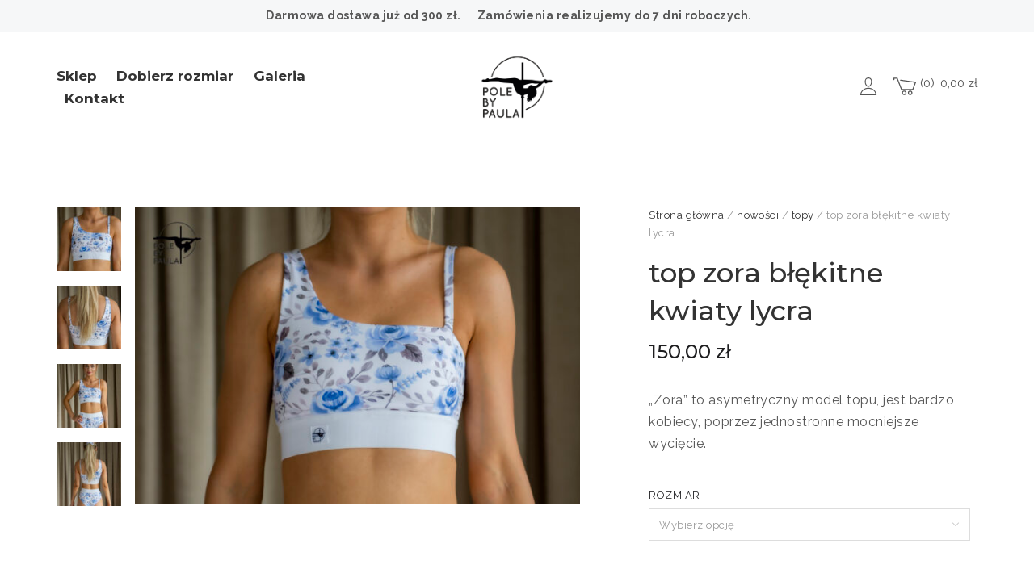

--- FILE ---
content_type: text/css
request_url: https://polebypaula.pl/wp-content/themes/halena/style.css?ver=6.9
body_size: 27911
content:
/*
Theme Name: Halena
Theme URI: http://demo.agnidesigns.com/halena/demos
Author: AgniDesigns
Author URI: http://agnidesigns.com
Description: Minimal & Modern eCommerce WordPress Theme.
Version: 1.6.2
Requires at least: 5.0
Tested up to: 5.8.2
Requires PHP: 5.6
License: GNU General Public License v2 or later
License URI: http://www.gnu.org/licenses/gpl-2.0.html
Tags: two-columns, left-sidebar, accessibility-ready, custom-background, custom-colors, custom-header, custom-menu, editor-style, featured-images, post-formats, sticky-post, translation-ready
Text Domain: halena

This theme, like WordPress, is licensed under the GPL.
Use it to make something cool, have fun, and share what you've learned with others.

Agni Framework is based on Underscores http://underscores.me/, (C) 2012-2015 Automattic, Inc.
Underscores is distributed under the terms of the GNU GPL v2 or later.


----------------------------------------------------------------------
TABLE OF CONTENTS
----------------------------------------------------------------------
	01. BOOTSTRAP OVERWRITTEN STYLES
	02. BASIC SETUP
	03. HEADER & MENU
	04. FOOTER
	05. CONTENT PADDING
	06. AGNI SLIDER	
	07. PAGE HEADER
	08. PAGES
	09. 404
    10. BLOG - POST
	11. BLOG - CAROUSEL
	12. BLOG - NAVIGATION
    13. BLOG - SINGLE
    14. WIDGETS
	15. PORTFOLIO - GENERAL
    16. PORTFOLIO - HOVER STYLES
    17. PORTFOLIO - FILTER
    18. PORTFOLIO - NAVIGATION
    19. TEAM
	20. CLIENTS & TESTIMONIALS
	21. CONTACT FORMS
    22. SHORTCODE ELEMENTS
    23. PRELOADER
*/
/*--------------------------------------------------------------
00. FONT INITIATION
--------------------------------------------------------------*/
@font-face {
    font-family: 'HK-Grotesk';
    src: url('css/fonts/hk-grotesk/HKGrotesk-Regular.eot');
    /* IE9 Compat Modes */
    src: url('css/fonts/hk-grotesk/HKGrotesk-Regular.eot?#iefix') format('embedded-opentype'),
        /* IE6-IE8 */
        url('css/fonts/hk-grotesk/HKGrotesk-Regular.woff2') format('woff2'),
        /* Super Modern Browsers */
        url('css/fonts/hk-grotesk/HKGrotesk-Regular.woff') format('woff'),
        /* Pretty Modern Browsers */
        url('css/fonts/hk-grotesk/HKGrotesk-Regular.ttf') format('truetype'),
        /* Safari, Android, iOS */
        url('css/fonts/hk-grotesk/HKGrotesk-Regular.svg#svgFontName') format('svg');
    /* Legacy iOS */
    font-weight: 400;
}

/*--------------------------------------------------------------
01. BOOTSTRAP OVERWRITTEN STYLES
--------------------------------------------------------------*/
html {
    font-size: 15px;
    -webkit-tap-highlight-color: transparent;
    text-rendering: optimizeLegibility;
}

body {
    font-family: "hk-grotesk", serif;
    font-weight: 400;
    font-size: 16px;
    line-height: 1.7;
    letter-spacing: 0.03em;
    color: #555555;
    background-color: #fff;
    -webkit-font-smoothing: antialiased;
    -moz-osx-font-smoothing: grayscale;
    font-feature-settings: "ss04";
    overflow-x: hidden;
}

button,
input,
select,
textarea {
    font-family: inherit;
    font-size: inherit;
    line-height: inherit;
    letter-spacing: inherit;
}

a {
    color: #333333;
}

.h1,
.h2,
.h3,
.h4,
.h5,
.h6,
h1,
h2,
h3,
h4,
h5,
h6 {
    font-family: "hk-grotesk", sans-serif;
    font-weight: 400;
    line-height: 1.4;
    letter-spacing: 0em;
    color: #333333;
}

.alert .alert-link,
.btn,
.btn-link,
blockquote {
    font-weight: 400;
}

.h1 .small,
.h1 small,
.h2 .small,
.h2 small,
.h3 .small,
.h3 small,
.h4 .small,
.h4 small,
.h5 .small,
.h5 small,
.h6 .small,
.h6 small,
h1 .small,
h1 small,
h2 .small,
h2 small,
h3 .small,
h3 small,
h4 .small,
h4 small,
h5 .small,
h5 small,
h6 .small,
h6 small {
    line-height: 1;
    color: #333333;
}

.h1,
.h2,
.h3,
h1,
h2,
h3 {
    margin-top: 12px;
    margin-bottom: 12px;
}

.h1 .small,
.h1 small,
.h2 .small,
.h2 small,
.h3 .small,
.h3 small,
h1 .small,
h1 small,
h2 .small,
h2 small,
h3 .small,
h3 small {
    font-size: 65%
}

.h4,
.h5,
.h6,
h4,
h5,
h6 {
    margin-top: 10px;
    margin-bottom: 10px;
}

.h4 .small,
.h4 small,
.h5 .small,
.h5 small,
.h6 .small,
.h6 small,
h4 .small,
h4 small,
h5 .small,
h5 small,
h6 .small,
h6 small {
    font-size: 75%
}

.h1,
h1 {
    font-size: 48px;
}

.h2,
h2 {
    font-size: 40px;
}

.h3,
h3 {
    font-size: 34px;
}

.h4,
h4 {
    font-size: 28px;
}

.h5,
h5 {
    font-size: 24px;
}

.h6,
h6 {
    font-size: 20px;
}

p {
    margin: 0 0 30px;
}

blockquote {
    position: relative;
    font-size: 140%;
    padding: 11px 0 11px 40px;
    margin: 0;
    margin-bottom: 30px;
    border-width: 5px;
    border-color: #1e1e20;
    overflow: hidden;
}

blockquote span {
    font-size: 240px;
    line-height: 1;
    position: absolute;
    top: -10px;
    left: 0;
    opacity: 0.2;
}

.agni-blockquote {
    border: 0;
}

.agni-blockquote-reverse span,
blockquote.pull-right span {
    right: 0;
    left: auto;
}

.agni-blockquote-reverse,
blockquote.pull-right {
    padding-right: 40px;
    border: 0;
}

.container,
.container-fluid {
    margin-right: auto;
    margin-left: auto;
    padding-left: 15px;
    padding-right: 15px;
}

b,
strong {
    font-weight: 400;
}

* {
    min-height: 0;
    min-width: 0;
}


.has-dark-mode button,
.has-dark-mode input[type="button"],
.has-dark-mode input[type="reset"],
.has-dark-mode input[type="submit"] {
    border-color: #444444;
}

.has-dark-mode button:hover,
.has-dark-mode input[type="button"]:hover,
.has-dark-mode input[type="reset"]:hover,
.has-dark-mode input[type="submit"]:hover {
    border-color: #444444;
}

.has-dark-mode button:focus,
.has-dark-mode input[type="button"]:focus,
.has-dark-mode input[type="reset"]:focus,
.has-dark-mode input[type="submit"]:focus,
.has-dark-mode button:active,
.has-dark-mode input[type="button"]:active,
.has-dark-mode input[type="reset"]:active,
.has-dark-mode input[type="submit"]:active {
    border-color: #444444;
}

.has-dark-mode input[type="text"],
.has-dark-mode input[type="email"],
.has-dark-mode input[type="url"],
.has-dark-mode input[type="password"],
.has-dark-mode input[type="search"],
.has-dark-mode textarea {
    border-color: #444444;
}

@media (min-width:768px) {
    .container {
        width: 750px;
    }
}

@media (min-width:992px) {
    .container {
        width: 970px;
    }
}

@media (min-width:1200px) {
    .container {
        width: 1170px;
    }

    .boxed {
        width: 1170px;
    }
}

@media (min-width: 1500px) {
    .container {
        width: 1280px;
    }
}

.btn-block,
input[type=submit].btn-block,
input[type=reset].btn-block,
input[type=button].btn-block {
    width: 100%
}

.row {
    margin-left: -20px;
    margin-right: -20px;
}

.col-xs-1,
.col-sm-1,
.col-md-1,
.col-lg-1,
.col-xs-2,
.col-sm-2,
.col-md-2,
.col-lg-2,
.col-xs-3,
.col-sm-3,
.col-md-3,
.col-lg-3,
.col-xs-4,
.col-sm-4,
.col-md-4,
.col-lg-4,
.col-xs-5,
.col-sm-5,
.col-md-5,
.col-lg-5,
.col-xs-6,
.col-sm-6,
.col-md-6,
.col-lg-6,
.col-xs-7,
.col-sm-7,
.col-md-7,
.col-lg-7,
.col-xs-8,
.col-sm-8,
.col-md-8,
.col-lg-8,
.col-xs-9,
.col-sm-9,
.col-md-9,
.col-lg-9,
.col-xs-10,
.col-sm-10,
.col-md-10,
.col-lg-10,
.col-xs-11,
.col-sm-11,
.col-md-11,
.col-lg-11,
.col-xs-12,
.col-sm-12,
.col-md-12,
.col-lg-12 {
    position: relative;
    min-height: 1px;
    padding-left: 20px;
    padding-right: 20px;
}

.btn,
input[type="submit"],
button,
a.button {
    font-size: 13px;
    line-height: 1.3;
    display: inline-block;
    margin-bottom: 0;
    text-align: center;
    vertical-align: middle;
    cursor: pointer;
    white-space: nowrap;
    padding: 19px 32px;
    -webkit-transition: all 0.2s ease;
    transition: all 0.2s ease;
    -ms-touch-action: manipulation;
    touch-action: manipulation;
    -webkit-user-select: none;
    -moz-user-select: none;
    -ms-user-select: none;
    user-select: none;
}

.btn {
    position: relative;
    border: 2px solid;
    border-color: transparent;
}

.btn:focus,
.btn:hover {
    text-decoration: none;
}

.btn:active {
    outline: 0;
    box-shadow: 0;
}

.btn-default,
input.btn-default {
    color: #fff;
    background-color: #555555;
    border-color: #555555;
}

.btn-primary,
input.btn-primary {
    color: #fff;
    background-color: #333333;
    border-color: #333333;
}

.btn-accent,
input.btn-accent {
    color: #fff;
    background-color: #1e1e20;
    border-color: #1e1e20;
}

.btn-white,
input.btn-white {
    color: #333333;
    background-color: #fff;
    border-color: #fff;
}

.btn-alt,
.btn-alt:focus,
.btn-alt:hover,
input.btn-alt,
input.btn-alt:focus,
input.btn-alt:hover {
    background-color: transparent;
}

.btn-default.btn-alt,
input.btn-default.btn-alt {
    color: #555555;
    border-color: #555555;
}

.btn-primary.btn-alt,
input.btn-primary.btn-alt {
    color: #333333;
    border-color: #333333;
}

.btn-accent.btn-alt,
input.btn-accent.btn-alt {
    color: #1e1e20;
    border-color: #1e1e20;
}

.btn-white.btn-alt,
input.btn-white.btn-alt {
    color: #fff;
    border-color: #fff;
}

.btn:not(.btn-plain) {
    background: none;
    border: none;
    -webkit-transition: color 0.3s;
    transition: color 0.3s;
    -webkit-transition-timing-function: cubic-bezier(0.75, 0, 0.125, 1);
    transition-timing-function: cubic-bezier(0.75, 0, 0.125, 1);
}

.btn:not(.btn-plain)::before,
.btn:not(.btn-plain)::after {
    content: '';
    z-index: -1;
    border-radius: inherit;
    pointer-events: none;
    position: absolute;
    top: 0;
    left: 0;
    width: 100%;
    height: 100%;
    -webkit-backface-visibility: hidden;
    -webkit-transition: -webkit-transform 0.3s, opacity 0.3s;
    transition: transform 0.3s, opacity 0.3s;
    -webkit-transition-timing-function: cubic-bezier(0.75, 0, 0.125, 1);
    transition-timing-function: cubic-bezier(0.75, 0, 0.125, 1);
}

.btn:not(.btn-plain)::before {
    border: 2px solid;
    border-color: transparent;
    opacity: 0;
    -webkit-transform: scale3d(1.2, 1.2, 1);
    transform: scale3d(1.2, 1.2, 1);
}

.btn:not(.btn-plain):hover::before {
    opacity: 1;
    -webkit-transform: scale3d(1, 1, 1);
    transform: scale3d(1, 1, 1);
}

.btn:not(.btn-plain):hover::after {
    opacity: 0;
    -webkit-transform: scale3d(0.8, 0.8, 1);
    transform: scale3d(0.8, 0.8, 1);
}

.btn.btn-alt:not(.btn-plain)::after {
    background: transparent;
    border: 2px solid;
}

.btn.btn-alt:not(.btn-plain):hover::before {
    border-color: transparent;
}

/* btn default */
.btn-default {
    color: #ffffff;
}

.btn-default:hover {
    color: #555555;
}

.btn-default::before,
.btn-default:hover::before {
    border-color: #555555;
}

.btn-default::after {
    background: #555555;
}

.btn-default.btn-alt:hover {
    color: #ffffff;
}

.btn-default.btn-alt::after {
    border-color: #555555;
}

.btn-default.btn-alt:hover::before {
    background: #555555;
}

/* btn primary */
.btn-primary {
    color: #ffffff;
}

.btn-primary:hover {
    color: #333333;
}

.btn-primary::before,
.btn-primary:hover::before {
    border-color: #333333;
}

.btn-primary::after {
    background: #333333;
}

.btn-primary.btn-alt:hover {
    color: #ffffff;
}

.btn-primary.btn-alt::after {
    border-color: #333333;
}

.btn-primary.btn-alt:hover::before {
    background: #333333;
}

/* btn accent */
.btn-accent {
    color: #ffffff;
}

.btn-accent:hover {
    color: #1e1e20;
}

.btn-accent::before,
.btn-accent:hover::before {
    border-color: #1e1e20;
}

.btn-accent::after {
    background: #1e1e20;
}

.btn-accent.btn-alt:hover {
    color: #ffffff;
}

.btn-accent.btn-alt::after {
    border-color: #1e1e20;
}

.btn-accent.btn-alt:hover::before {
    background: #1e1e20;
}

/* btn white */
.btn-white {
    color: #333333;
}

.btn-white:hover {
    color: #ffffff;
}

.btn-white::before,
.btn-white:hover::before {
    border-color: #ffffff;
}

.btn-white::after {
    background: #ffffff;
}

.btn-white.btn-alt:hover {
    color: #333333;
}

.btn-white.btn-alt::after {
    border-color: #ffffff;
}

.btn-white.btn-alt:hover::before {
    background: #ffffff;
}


.btn-link {
    color: #333333;
    border-bottom: 1px solid;
    border-color: transparent;
}

.btn-link:focus,
.btn-link:hover {
    border-color: #333333;
    padding-bottom: 7px;
}

.btn,
.btn:active {
    background-image: none;
}

.btn:active,
.btn:focus,
a:focus,
a:hover {
    outline: 0;
}

.btn-link,
a,
a:focus,
a:hover {
    text-decoration: none;
}

.btn-lg {
    padding: 22px 38px;
    font-size: 14px;
}

.btn-sm {
    padding: 18px 28px;
}

.btn-xs {
    padding: 10px 19px;
    font-size: 10px;
}

.btn-block {
    display: block;
    font-size: 15px;
}

.btn-block+.btn-block {
    margin-top: 5px;
}

.btn.btn-plain {
    padding: 0;
    padding-bottom: 5px;
    background-color: transparent;
}

.btn-lg.btn-plain {
    font-size: 14px;
    padding-bottom: 7px;
}

.btn-sm.btn-plain {
    font-size: 12px;
    padding-bottom: 4px;
}

.btn-xs.btn-plain {
    font-size: 11px;
    padding-bottom: 2px;
}

.btn-default.btn-plain,
input.btn-default.btn-plain {
    color: #555555;
    border-color: #555555;
}

.btn-primary.btn-plain,
input.btn-primary.btn-plain {
    color: #333333;
    border-color: #333333;
}

.btn-accent.btn-plain,
input.btn-accent.btn-plain {
    color: #1e1e20;
    border-color: #1e1e20;
}

.btn-white.btn-plain,
input.btn-white.btn-plain {
    color: #fff;
    border-color: #fff;
}

.btn-plain,
.btn-plain:focus,
.btn-plain:hover {
    padding: 0;
    border: 0;
    padding-bottom: 5px;
    border-bottom: 2px solid;
    text-transform: uppercase;
}

.btn-plain,
.btn-plain:focus,
.btn-plain:hover {
    background-color: transparent;
}

.btn-plain.btn-white {
    color: #fff;
}

.alert {
    padding: 15px;
    margin-bottom: 22px;
    border: 1px solid transparent;
    border-radius: 0;
}

.alert h4 {
    margin-top: 0;
    color: inherit;
}

.alert>p,
.alert>ul {
    margin-bottom: 0;
}

.alert>p+p {
    margin-top: 5px;
}

.alert-dismissable,
.alert-dismissible {
    padding-right: 35px;
}

.alert-dismissable .close,
.alert-dismissible .close {
    position: relative;
    top: -2px;
    right: -21px;
    color: inherit;
}

.alert-success {
    color: #1C7540;
    background-color: #93FFBE;
}

.alert-success hr {
    border-top-color: #c9e2b3;
}

.alert-success .alert-link {
    color: #2b542c;
}

.alert-info {
    color: #1C5F75;
    background-color: #93F0FF;
}

.alert-info hr {
    border-top-color: #a6e1ec;
}

.alert-info .alert-link {
    color: #245269;
}

.alert-warning {
    background-color: #FDEEAC;
    color: #8a6d3b;
}

.alert-warning hr {
    border-top-color: #f7e1b5;
}

.alert-warning .alert-link {
    color: #66512c;
}

.alert-danger {
    color: #751C1C;
    background-color: #FF9393;
}

.alert-danger hr {
    border-top-color: #e4b9c0;
}

.alert-danger .alert-link {
    color: #843534;
}

.progress {
    overflow: hidden;
    height: 2px;
    background-color: #eee;
}

.progress-bar {
    float: left;
    width: 0;
    height: 100%;
    line-height: 22px;
    color: #fff;
    text-align: center;
    background-color: #333333;
    -webkit-transition: width .6s ease;
    -o-transition: width .6s ease;
    transition: width .6s ease;
}

th {
    font-weight: 400;
}

table td {
    padding: 10px 8px 4px 0px;
}

table thead th {
    font-weight: 400;
    padding: 10px 8px 8px 0;
    border-bottom: 2px solid;
    border-color: #1e1e20;
}

table tbody tr th {
    font-size: 18px;
    color: #1e1e20;
}

pre {
    background-color: #ffffff;
    font-size: 17px;
}

/*--------------------------------------------------------------
02. BASIC SETUP
--------------------------------------------------------------*/
body,
.content {
    background-color: #fff;
}

.skrollable.bg-parallax {
    background-position: center center;
    background-repeat: no-repeat;
    background-attachment: fixed;
    background-size: cover;
    height: 100%;
    width: 100%;
}

.agni-carousel-container {
    position: relative;
}

.slick-slider {
    margin-bottom: 0px;
}

.slick-nav {
    display: -webkit-box;
    display: -ms-flexbox;
    display: flex;
    -webkit-box-align: center;
    -ms-flex-align: center;
    align-items: center;
    position: absolute;
    top: -30px;
    right: 0;
}

/* Arrows */
.slick-prev,
.slick-next {
    display: inline-block;
    font-size: 16px;
    letter-spacing: 0;
    padding: 0;
    cursor: pointer;
    color: #555555;
    border: none;
    outline: none;
    background: transparent;
}

.slick-next {
    left: 70px;
}

.slick-next:before {
    content: "/";
    margin: 0 8px;
}

.slick-prev:hover,
.slick-prev:focus,
.slick-next:hover,
.slick-next:focus {
    outline: none;
}


/* Slick Dots */
.slick-dots {
    display: block;
    padding: 0;
    margin: 0;
    list-style: none;
    text-align: center;
    margin-left: 25px;
}

.slick-dots li {
    position: relative;
    display: inline-block;
    margin: 0 5px;
    padding: 0;
    cursor: pointer;
}

.slick-dots li button {
    display: block;
    width: 8px;
    height: 8px;
    padding: 4px;
    line-height: 0;
    cursor: pointer;
    color: transparent;
    border-radius: 50%;
    border: 1px solid;
    border-color: #999999;
    outline: none;
    background: transparent;
}

.slick-dots li.slick-active button {
    background: #000000;
    border-color: #000000;
}

.slick-dots li button:hover,
.slick-dots li button:focus {
    outline: none;
}


a:hover,
i:hover,
input:hover,
textarea:hover {
    -webkit-transition: all 0.3s ease;
    transition: all 0.3s ease;
}

.back-to-top {
    display: table;
    background-color: #242424;
    position: fixed;
    right: 60px;
    bottom: 100px;
    width: 36px;
    height: 36px;
    text-align: center;
    border-radius: 2px;
    cursor: pointer;
    vertical-align: middle;
    z-index: 2;
}

.back-to-top a {
    display: table-cell;
    line-height: 0;
    font-size: 20px;
    color: #ffffff;
    vertical-align: middle;
}

.overlay {
    position: absolute;
    top: 0px;
    left: 0px;
    bottom: 0px;
    width: 100%;
    background-color: rgba(0, 0, 0, 0.6);
}

.has-grayscale img {
    filter: grayscale(1);
    /* Microsoft Edge and Firefox 35+ */
    -webkit-filter: grayscale(1);
    /* Google Chrome, Safari 6+ & Opera 15+ */
    -webkit-transition: all 0.3s ease;
    transition: all 0.3s ease;
}

.has-grayscale:hover img {
    filter: none;
    -webkit-filter: grayscale(0);
}

.justify-content-flex-start {
    -webkit-box-pack: start;
    -ms-flex-pack: start;
    justify-content: flex-start;
}

.justify-content-center {
    -webkit-box-pack: center;
    -ms-flex-pack: center;
    justify-content: center;
}

.justify-content-flex-end {
    -webkit-box-pack: end;
    -ms-flex-pack: end;
    justify-content: flex-end;
}

.align-items-flex-start {
    -webkit-box-align: start;
    -ms-flex-align: start;
    align-items: flex-start;
    text-align: left;
}

.align-items-center {
    -webkit-box-align: center;
    -ms-flex-align: center;
    align-items: center;
    text-align: center;

}

.align-items-flex-end {
    -webkit-box-align: end;
    -ms-flex-align: end;
    align-items: flex-end;
    text-align: right;
}

/*--------------------------------------------------------------
03. HEADER & MENU
--------------------------------------------------------------*/
.header-navigation-menu,
.header-top-bar,
.strip-header-bar {
    background-color: #ffffff;
}

.header-short-note {
    position: fixed;
    font-size: 12px;
    left: auto;
    right: 0px;
    display: inline-block;
    z-index: 9;
    bottom: 0px;
    max-width: 300px;
    padding: 10px;
}

.header-short-note span {
    display: inline-block;
    padding: 6px 10px;
    background-color: #000;
    color: #fff;
}

.header-top-bar {
    min-height: 40px;
    width: 100%;
    position: absolute;
    z-index: 9;
    -webkit-transition: all 500ms linear;
    transition: all 500ms linear;
}

.header-top-bar span i {
    margin-right: 15px;
}

.header-top-bar span {
    margin-right: 20px;
    display: inline-block;
    padding: 8px 0;
    font-size: 14px;
}

.header-top-bar .social-icons {
    float: right;
    padding: 8px 0;
    margin-left: 20px;
}

/*.header-top-bar .header-social{
	float: right;
	padding: 12px 0;
	margin-left: 30px;
}*/
/*.header-top-bar .header-social-toggle{
	margin:4px 0;
}*/
.header-top-bar .social-icons {
    display: inline-block;
    font-size: 15px;
}

.additional-nav-menu {
    float: right;
    display: inline-block;
    padding: 8px 0;
    font-size: 13px;
}

.additional-nav-menu .top-nav-menu-content,
.additional-nav-menu .footer-nav-menu-content {
    margin-bottom: 0;
}

.additional-nav-menu .sub-menu {
    display: none;
}

.additional-nav-menu a {
    color: #999;
}

.additional-nav-menu a:hover {
    color: #1e1e20;
}

.additional-nav-menu li {
    padding-left: 3px;
    padding-right: 0px
}

.additional-nav-menu li:after {
    content: "/";
    padding-left: 7px;
    color: #d5d5d5;
}

.additional-nav-menu li:last-child {
    padding-right: 0;
}

.additional-nav-menu li:last-child:after {
    content: "";
    padding: 0;
}

.header-icon .logo-text {
    font-size: 30px;
}

.center-header-menu .header-center-menu-top-flex {
    min-height: 80px;
}

.center-header-menu .header-center-menu-top-flex {
    display: -webkit-box;
    display: -ms-flexbox;
    display: flex;
    -webkit-box-pack: justify;
    -ms-flex-pack: justify;
    justify-content: space-between;
    -webkit-box-align: center;
    -ms-flex-align: center;
    align-items: center;
}

.center-header-menu .header-center-menu-top-flex>div {
    min-width: 210px;
    -webkit-box-flex: 1;
    -webkit-flex: 1;
    -ms-flex: 1;
    flex: 1
}

.center-header-menu .header-center-menu-top-flex .header-logo-container {
    -webkit-box-ordinal-group: 3;
    -webkit-order: 2;
    -ms-flex-order: 2;
    order: 2;
}

.center-header-menu .header-center-menu-top-flex .header-additional-primary-container {
    -webkit-box-ordinal-group: 2;
    -webkit-order: 1;
    -ms-flex-order: 1;
    order: 1;
}

.center-header-menu .header-center-menu-top-flex .header-menu-icons-container {
    -webkit-box-ordinal-group: 4;
    -webkit-order: 3;
    -ms-flex-order: 3;
    order: 3;
}

.center-header-menu .header-center-menu-top-flex>div {
    display: -webkit-box;
    display: -webkit-flex;
    display: -ms-flexbox;
    display: flex;
}

.center-header-menu .header-center-menu-top-flex .header-logo-container {
    -webkit-box-pack: center;
    -ms-flex-pack: center;
    justify-content: center;
}

.center-header-menu .header-menu-flex {
    -webkit-box-pack: center;
    -ms-flex-pack: center;
    justify-content: center;
}

.center-header-menu .header-center-menu-top-flex .header-menu-toggle-container {
    display: none;
}

/*.side-header-menu .header-menu-content{
	display: none;
}*/
.side-header-menu .tab-nav-menu .additional-primary-nav-menu-content {
    display: none;
}

.nav-menu a {
    font-family: "hk-grotesk", sans-serif;
    font-weight: 400;
    letter-spacing: 0em;
    color: #333333;
}

ul.nav-menu-content>li>a,
div.nav-menu-content ul>li>a {
    font-size: 17px;
    letter-spacing: 0em;
}

ul.additional-primary-nav-menu-content>li>a,
div.additional-primary-nav-menu-content ul>li>a {
    font-size: 15px;
}

@media (min-width:991px) {
    .toggle-nav-menu .burg-icon:only-child {
        padding: 15px 0px;
    }

    .shrink-header-menu:not(.side-header-menu) .toggle-nav-menu .burg-icon:only-child {
        padding: 0px;
    }
}

.header-navigation-menu {
    width: 100%;
    position: absolute;
    z-index: 9;
    -webkit-transition: all 0.5s ease;
    transition: all 0.5s ease;
}

.header-top-bar+.header-navigation-menu {
    margin-top: 40px;
}

.header-navigation-menu-container {
    height: 100%;
}

.header-sticky {
    position: fixed;
}

.top-sticky,
.admin-bar .top-sticky,
.header-top-bar+.header-navigation-menu.top-sticky {
    margin-top: 0;
    position: fixed;
}

.transparent-header-menu {
    background-color: transparent !important;
}

.fullwidth-header-menu .header-menu-content {
    margin-left: 25px;
    margin-right: 25px;
}

.fullwidth-header-menu .header-center-menu-top-content {
    margin: 0 15px;
}

.header-menu-flex {
    min-height: 110px;
}

.header-menu-flex {
    display: -webkit-box;
    display: -ms-flexbox;
    display: flex;
    -webkit-box-orient: horizontal;
    -webkit-box-direction: normal;
    -webkit-flex-direction: row;
    -ms-flex-direction: row;
    flex-direction: row;
    -webkit-box-align: stretch;
    -ms-flex-align: stretch;
    align-items: stretch;
    -webkit-box-pack: justify;
    -webkit-justify-content: space-between;
    -ms-flex-pack: justify;
    justify-content: space-between;
    -webkit-transition: all 0.4s ease;
    transition: all 0.4s ease;
}

.header-menu-flex>div {
    display: -webkit-box;
    display: -webkit-flex;
    display: -ms-flexbox;
    display: flex;
    -webkit-box-align: center;
    -ms-flex-align: center;
    align-items: center;
    padding: 0;
    border: 0;
}

.header-menu-flex.right-menu-flex>div:first-child {
    margin-right: auto;
}

.header-menu-flex.left-menu-flex>div:last-child {
    margin-left: auto;
}

.header-menu-flex.left-menu-flex>div:first-child .header-icon {
    padding-right: 15px;
}

.header-menu-flex.center-menu-flex>div {
    min-width: 210px;
    -webkit-box-flex: 3;
    -webkit-flex: 3;
    -ms-flex: 3;
    flex: 3
}

.header-menu-flex.center-menu-flex.lmi .header-menu {
    -webkit-box-flex: 3;
    -webkit-flex: 3;
    -ms-flex: 3;
    flex: 3
}

.header-menu-flex.center-menu-flex.lmi .header-menu,
.header-menu-flex.center-menu-flex.mli .header-logo-container,
.header-menu-flex.center-menu-flex.lim .header-menu-icons-container {
    -webkit-box-pack: center;
    -webkit-justify-content: center;
    -ms-flex-pack: center;
    justify-content: center;
    -webkit-box-align: center;
    -webkit-align-items: center;
    -ms-flex-align: center;
    align-items: center;
}

.header-menu-flex.lim .header-menu {
    -webkit-box-pack: end;
    -webkit-justify-content: flex-end;
    -ms-flex-pack: end;
    justify-content: flex-end;
}

.header-menu-flex.lmi .header-logo-container,
.header-menu-flex.mli .header-menu,
.header-menu-flex.lim .header-logo-container {
    -webkit-box-ordinal-group: 2;
    -webkit-order: 1;
    -ms-flex-order: 1;
    order: 1;
}

.header-menu-flex.lmi .header-menu,
.header-menu-flex.mli .header-logo-container,
.header-menu-flex.lim .header-menu-icons-container {
    -webkit-box-ordinal-group: 3;
    -webkit-order: 2;
    -ms-flex-order: 2;
    order: 2;
}

.header-menu-flex.lmi .header-menu-icons-container,
.header-menu-flex.mli .header-menu-icons-container,
.header-menu-flex.lim .header-menu {
    -webkit-box-ordinal-group: 4;
    -webkit-order: 3;
    -ms-flex-order: 3;
    order: 3;
}

.header-menu-icons-container {
    display: -webkit-box;
    display: -webkit-flex;
    display: -ms-flexbox;
    display: flex;
    -webkit-box-pack: end;
    -webkit-justify-content: flex-end;
    -ms-flex-pack: end;
    justify-content: flex-end;
}

.header-menu-toggle-container {
    display: -webkit-box;
    display: -ms-flexbox;
    display: flex;
    -webkit-box-align: center;
    -ms-flex-align: center;
    align-items: center;
}

.header-menu-icons {
    display: -webkit-inline-box;
    display: -webkit-inline-flex;
    display: -ms-inline-flexbox;
    display: inline-flex;
    -webkit-box-align: center;
    -ms-flex-align: center;
    align-items: center;
    border: 0;
}

.header-menu-icons>div {
    -webkit-box-ordinal-group: 1;
    -webkit-order: 0;
    -ms-flex-order: 0;
    order: 0;
}

.header-logo {
    display: block;
    background-color: #fff;
    border-bottom: 1px solid;
    border-color: #d5d5d5;
}

.header-icon {
    display: -webkit-inline-box;
    display: -ms-inline-flexbox;
    display: inline-flex;
    -ms-flex-direction: column;
    flex-direction: column;
    -webkit-box-pack: center;
    -ms-flex-pack: center;
    justify-content: center;
    -webkit-box-align: center;
    -ms-flex-align: center;
    align-items: center;
    position: relative;
    width: auto;
    line-height: 0;
    border: 0;
}

.header-icon .logo-icon {
    text-decoration: none;
    display: block;
}

.header-icon .logo-icon:focus {
    outline: 0;
}

.header-icon .logo-text {
    display: block;
    color: #333333;
    text-decoration: none;
    line-height: 1;
    padding: 0px;
}

.header-icon .site-title .logo-additional {
    position: absolute;
    top: 50%;
    transform: translateY(-50%);
}

.header-icon img,
.header-icon a,
.header-menu-toggle,
.header-menu-icons,
.nav-menu,
.header-sticky,
.agni-nav-menu-sticky {
    -webkit-transition: all ease 0.5s;
    transition: all ease 0.5s;
}

.header-icon img {
    padding: 0;
}

.header-icon img,
.header-icon .header-logo-icon-svg {
    max-width: 100px;
    height: auto;
}

.header-icon .header-logo-icon-svg {
    height: 50px;
}

/* Logo Display */
.header-navigation-menu:not(.header-sticky) .logo-additional {
    display: none;
}

.header-sticky:not(.center-header-menu):not(.side-header-menu) .header-icon-additional-logo .logo-additional {
    position: absolute;
    top: 50%;
    -webkit-transform: translateY(-50%);
    transform: translateY(-50%);
}

.header-sticky:not(.side-header-menu) .header-icon.header-icon-additional-logo .logo-additional,
.header-icon .site-title .logo-additional {
    visibility: hidden;
    opacity: 0;
}

.header-sticky.top-sticky:not(.side-header-menu) .header-icon.header-icon-additional-logo .logo-additional,
.header-sticky.top-sticky:not(.side-header-menu) .header-icon .site-title .logo-additional {
    visibility: visible;
    opacity: 1;
}

.header-sticky.side-header-menu .header-icon .site-title .logo-additional {
    display: none;
}

.header-sticky.top-sticky:not(.side-header-menu) .header-icon.header-icon-additional-logo .logo-main,
.header-sticky.top-sticky:not(.side-header-menu) .header-icon .site-title .logo-main {
    visibility: hidden;
    opacity: 0;
}

.header-sticky.center-header-menu .header-icon.header-icon-additional-logo .logo-additional,
.header-sticky.side-header-menu .header-icon.header-icon-additional-logo .logo-additional {
    width: 0;
    height: 0;
}

.header-sticky.top-sticky.center-header-menu .header-icon.header-icon-additional-logo .logo-additional,
.header-sticky.top-sticky.side-header-menu .header-icon.header-icon-additional-logo .logo-additional {
    width: auto;
    height: auto;
}

.header-sticky.top-sticky.center-header-menu .header-icon.header-icon-additional-logo .logo-main,
.header-sticky.top-sticky.side-header-menu .header-icon.header-icon-additional-logo .logo-main {
    width: 0;
    height: 0;
}


.reverse_skin.header-sticky:not(.side-header-menu) .header-icon.header-icon-additional-logo .logo-main,
.reverse_skin .header-icon .site-title .logo-main {
    visibility: hidden;
    opacity: 0;
}

.reverse_skin.header-sticky.top-sticky:not(.side-header-menu) .header-icon.header-icon-additional-logo .logo-main,
.reverse_skin.header-sticky.top-sticky:not(.side-header-menu) .header-icon .site-title .logo-main {
    visibility: visible;
    opacity: 1;
}

.reverse_skin.header-sticky:not(.side-header-menu) .header-icon.header-icon-additional-logo .logo-additional,
.reverse_skin .header-icon .site-title .logo-additional {
    visibility: visible;
    opacity: 1;
}

.reverse_skin.header-sticky.top-sticky:not(.side-header-menu) .header-icon.header-icon-additional-logo .logo-additional,
.reverse_skin.header-sticky.top-sticky:not(.side-header-menu) .header-icon .site-title .logo-additional {
    visibility: hidden;
    opacity: 0;
}

/* Header shrink Styles */
@media (min-width:768px) {

    .header-navigation-menu.shrink-header-menu:not(.side-header-menu),
    .header-navigation-menu.shrink-header-menu:not(.side-header-menu) .header-logo {
        min-height: 50px;
    }

    .shrink-header-menu:not(.side-header-menu) .header-icon .logo-text {
        font-size: 30px;
    }

    .shrink-header-menu .header-menu-flex {
        min-height: 60px;
    }

    .shrink-header-menu:not(.side-header-menu) .header-icon img,
    .shrink-header-menu:not(.side-header-menu) .header-icon .header-logo-icon-svg {
        max-width: 90px;
    }

    /*.header-navigation-menu.center-header-menu:not(.side-header-menu) .header-icon img, .header-navigation-menu.center-header-menu:not(.side-header-menu) .header-icon .header-logo-icon-svg {
		max-width: 100px;
	}*/
    .header-navigation-menu.center-header-menu:not(.side-header-menu) .header-icon {
        max-height: none;
    }
}

.header-menu-border:not(.center-header-menu) .header-icon,
.header-menu-border-additional:not(.center-header-menu) .header-icon,
.header-menu-flex.left-menu-flex>div:first-child .header-icon {
    padding-right: 30px;
}

.header-menu-border .header-menu,
.header-menu-border-additional .header-menu {
    padding-right: 30px;
}

.header-menu-border .center-menu-flex.lmi .header-menu,
.header-menu-border-additional .center-menu-flex.lmi .header-menu {
    padding-left: 30px;
}

.nav-menu {
    width: auto;
    max-width: 100%;
    height: auto;
    display: inline-block;
}

.menu-item img {
    width: 100%;
    height: auto;
    margin-bottom: 8px;
}

.nav-menu>a {
    width: auto;
    display: inline-block !important;
}

div.nav-menu-content>ul {
    margin-bottom: 0;
}

.nav-menu-content {
    margin: 0px;
    padding: 0px;
}

.additional-primary-nav-menu-content {
    display: -webkit-box;
    display: -ms-flexbox;
    display: flex;
    -webkit-box-orient: horizontal;
    -webkit-box-direction: reverse;
    -ms-flex-direction: row-reverse;
    flex-direction: row-reverse;
}

ul.additional-primary-nav-menu-content.nav-menu-content li>ul.sub-menu {
    display: none;
}

ul.nav-menu-content>ul,
div.nav-menu-content ul>ul {
    margin-bottom: 0;
}

ul.nav-menu-content li,
div.nav-menu-content ul li {
    display: inline-block;
    position: relative;
    line-height: inherit;
}

ul.nav-menu-content>li:before,
div.nav-menu-content>ul>li:before {
    float: left;
    position: relative;
    margin-left: 10px;
    left: 10px;
    line-height: inherit;
}

ul.nav-menu-content .sub-menu li:before,
div.nav-menu-content ul .sub-menu li:before {
    padding-right: 10px;
    left: 32px;
    top: 9px;
    float: left;
    position: relative;
    margin-right: 32px;
    line-height: inherit;
    width: 24px;
    text-align: center;
}

.nav-menu li ul {
    margin-bottom: 0;
    margin-left: 0;
}

.nav-menu-content li a {
    outline: medium none;
    display: block;
}

.nav-menu-content li a:hover,
.nav-menu-content li a:active,
.nav-menu-content li.current-menu-item:not(.current_page_item)>a,
.nav-menu-content li ul li.current-menu-item:not(.current_page_item)>a {
    color: #1e1e20;
}

.nav-menu-content .current_page_ancestor .current-menu-item:not(.current_page_item)>a {
    color: #333333;
}

.nav-menu-content .current_page_ancestor .current-menu-item:not(.current_page_item)>a:hover {
    color: #1e1e20;
}

ul.nav-menu-content>li>a,
div.nav-menu-content ul>li>a {
    display: inline;
    padding: 5px 10px;
}


ul.nav-menu-content:not(.additional-primary-nav-menu-content)>li:first-child>a,
div.nav-menu-content:not(.additional-primary-nav-menu-content)>ul>li:first-child>a,
ul.additional-primary-nav-menu-content>li:last-child>a,
div.additional-primary-nav-menu-content>ul>li:last-child>a {
    padding-left: 0;
}

ul.nav-menu-content:not(.additional-primary-nav-menu-content)>li:last-child>a,
div.nav-menu-content:not(.additional-primary-nav-menu-content)>ul>li:last-child>a,
ul.additional-primary-nav-menu-content>li:first-child>a,
div.additional-primary-nav-menu-content>ul>li:first-child>a {
    padding-right: 0px;
}

.has-menu-button ul.nav-menu-content:not(.additional-primary-nav-menu-content)>li:last-child,
.has-menu-button div.nav-menu-content:not(.additional-primary-nav-menu-content)>ul>li:last-child {
    padding-left: 5px;
}

.has-additional-primary-menu-button ul.additional-primary-nav-menu-content>li:last-child,
.has-additional-primary-menu-button div.additional-primary-nav-menu-content>ul>li:last-child {
    padding-right: 7px;
}

.has-menu-button ul.nav-menu-content:not(.additional-primary-nav-menu-content)>li:last-child>a,
.has-menu-button div.nav-menu-content:not(.additional-primary-nav-menu-content)>ul>li:last-child>a,
.has-additional-primary-menu-button ul.additional-primary-nav-menu-content>li:last-child>a,
.has-additional-primary-menu-button div.additional-primary-nav-menu-content>ul>li:last-child>a {
    padding: 6px 16px;
    border: 2px solid;
    border-color: #1e1e20;
}


.nav-menu-content .sub-menu,
.nav-menu-content .children {
    padding: 16px 0px;
    position: absolute;
    background-color: #f6f6f6;
    line-height: 1.6;
    z-index: 4;
    left: 0;
    margin-top: 0px;
    visibility: hidden;
    opacity: 0;
    -webkit-transition: margin-top 0.4s ease 0.13s, opacity 0.4s ease-in 0.13s, visibility 0.4s ease 0.13s;
    transition: margin-top 0.4s ease 0.13s, opacity 0.4s ease-in 0.13s, visibility 0.4s ease 0.13s;
}

.nav-menu-content .sub-menu ul,
.nav-menu-content .children ul {
    left: 100%;
    top: 0px;
    margin-left: 1px;
}


.fullwidth-header-menu .right-menu-flex .nav-menu-content>li:not(.megamenu) .sub-menu ul,
.nav-menu-content>li:last-child .sub-menu ul,
.has-menu-button .nav-menu-content>li:nth-last-child(2) .sub-menu ul {
    right: 100%;
    top: 0px;
    margin-right: 1px;
}

ul.nav-menu-content ul a,
div.nav-menu-content ul ul a {
    margin: 0;
    padding: 5px 25px;
    line-height: 1.6;
    font-size: 15px;
}

ul.nav-menu-content>li>ul,
div.nav-menu-content>li>ul {
    margin-left: -15px;
}

ul.nav-menu-content>li:first-child>ul,
div.nav-menu-content>li:first-child>ul {
    margin-left: -25px;
}

ul.nav-menu-content ul a,
div.nav-menu-content ul ul a {
    width: 240px;
}

div.nav-menu-content ul ul a {
    display: block;
}


ul.nav-menu-content li:hover>ul,
div.nav-menu-content ul li:hover>ul {
    display: block;
    visibility: visible;
    opacity: 1;
}

ul.nav-menu-content>li:hover>ul,
div.nav-menu-content ul>li:hover>ul {
    margin-top: 15px;
}

.nav-submenu-indicator {
    float: right;
    font-size: 15px;
}

.nav-menu-content .menu-item-has-children>a:after,
.tab-nav-menu-content .menu-item-has-children>span:before {
    font-family: "FontAwesome";
    content: "\f107";
    display: inline-block;
    padding-left: 6px;
    font-size: 13px;
    line-height: 1;
    padding: 8px;
}

.nav-menu-content li ul .menu-item-has-children>a:after {
    float: right;
    position: absolute;
    top: 8px;
    right: 25px;
}

.header-navigation-menu.has-no-arrows .nav-menu-content>.menu-item-has-children>a:after,
.header-navigation-menu .nav-menu-content li.megamenu>ul>.menu-item-has-children>a:after,
.header-navigation-menu.side-header-menu.has-no-arrows .tab-nav-menu-content>.menu-item-has-children>a:after,
.header-navigation-menu.side-header-menu .tab-nav-menu-content li.megamenu ul .menu-item-has-children>a:after {
    display: none;
}

.tab-nav-menu-content .menu-item-has-children>a:after {
    position: absolute;
}

.tab-nav-menu-content .menu-item-has-children>span {
    position: absolute;
    top: 0;
    right: 0;
}

.tab-nav-menu {
    width: auto;
    max-width: 100%;
    max-height: 500px;
    background-color: #fff;
    overflow: hidden;
}

.tab-nav-menu-content .sub-menu {
    padding-left: 25px;
    padding-top: 5px;
}

.tab-nav-menu a:hover {
    color: #1e1e20;
}

.tab-nav-menu-content li {
    list-style: none;
    padding: 8px 0;
    position: relative;
}

.tab-nav-menu-content li:before {
    padding-right: 10px;
}

.tab-nav-menu-content li:first-child {
    padding-top: 0;
}

.tab-nav-menu-content li:last-child {
    padding-bottom: 0;
}

.tab-nav-menu-content .sub-menu {
    display: none;
}

.tab-nav-menu-content li a.indicator {
    font-size: 24px;
    float: right;
    padding: 5px 10px;
    line-height: 1;
    margin-top: 5px;
}

.tab-nav-menu-content .sub-menu li a.indicator {
    padding: 2px 10px;
}

.indicator i {
    line-height: 0;
}

.toggle-nav-menu {
    float: right;
    color: #333333;
}

.toggle-nav-menu>div {
    display: table-cell;
    vertical-align: middle;
    cursor: pointer;
    -webkit-transition: padding ease 0.5s;
    transition: padding ease 0.5s;
}

.toggle-nav-menu>.burg-text {
    padding-right: 15px;
}

.toggle-nav-menu i {
    display: block;
    font-size: 40px;
    line-height: 0;
    padding: 10px 0;
    -webkit-transform: scale(0.7, 1);
    -ms-transform: scale(0.7, 1);
    transform: scale(0.7, 1);
    margin-right: -10px;
}

.toggle-nav-menu a:focus {
    outline: 0;
}

/* Mega menu styles */

.center-header-menu .megamenu {
    position: static;
}

.center-header-menu .megamenu.col2>.sub-menu,
.center-header-menu .megamenu.col3>.sub-menu {
    width: 100%;
    margin-left: 0;
    -webkit-box-pack: center;
    -ms-flex-pack: center;
    justify-content: center;
}

.megamenu .sub-menu ul {
    width: 100%;
    position: relative;
    left: 0;
    margin-right: 0;
    margin-left: 0;
    -webkit-transition: opacity 0.4s ease-in 0.13s, visibility 0.4s ease 0.13s;
    transition: opacity 0.4s ease-in 0.13s, visibility 0.4s ease 0.13s;
}

.megamenu:hover .sub-menu ul {
    visibility: visible;
    opacity: 1;
}

.megamenu .sub-menu ul li {
    display: block;
}

ul.nav-menu-content li.megamenu>ul,
ul.nav-menu-content li.megamenu:hover>ul {
    display: -webkit-box;
    display: -ms-flexbox;
    display: flex;
    -ms-flex-wrap: wrap;
    flex-wrap: wrap;
}

.megamenu.col2>ul.sub-menu {
    width: 402px;
}

.megamenu.col3>ul.sub-menu {
    width: 603px;
}

.megamenu>ul .sub-menu {
    padding: 0;
    padding-bottom: 20px;
}

.megamenu>ul .sub-menu a {
    font-size: 14px;
}

.nav-menu-content>li.megamenu:last-child .sub-menu ul {
    margin-right: 0;
}

@media (min-width: 992px) {
    .megamenu .sub-menu ul {
        display: inline-block;
    }

    .megamenu .sub-menu .sub-menu .sub-menu {
        position: absolute;
        left: 100%;
        padding: 15px 0;
        margin-top: -12px;
        margin-left: -20px;
        opacity: 0;
        visibility: hidden;
        border: 1px solid;
        border-color: #dddddd;
    }
}

.megamenu .sub-menu .sub-menu li:hover .sub-menu {
    opacity: 1;
    visibility: visible;
}

.megamenu.col2>ul.sub-menu>li:nth-child(even) {
    border-right: 0;
}

.megamenu.col3>ul.sub-menu>li:nth-child(3n+0) {
    border-right: 0;
}

.megamenu>.sub-menu>li {
    border-right: 1px solid;
    border-color: #dddddd;
    margin-right: -1px;
    margin-left: 1px;
}

.megamenu>.sub-menu>li a {
    width: 200px;
}

.megamenu>.sub-menu>li .sub-menu {
    position: static;
}

.megamenu .menu-item-has-children>a:after {
    right: 25px;
}


.social-icons {
    margin-bottom: 0;
    font-size: 16px;
}

.header-social {
    display: inline-block;
}

.header-social {
    margin-right: 0px;
    line-height: 1;
    padding: 7px 0 7px 25px;
}

.header-social li:last-child {
    padding-right: 0;
}

.header-social a {
    color: #555555;
}

.strip-header-social-icon .header-menu-icons {
    display: -webkit-box;
    display: -ms-flexbox;
    display: flex;
    -webkit-box-orient: vertical;
    -webkit-box-direction: normal;
    -ms-flex-direction: column;
    flex-direction: column;
}

.toggle-circled {
    border: 1px solid;
    border-color: #d5d5d5;
    line-height: 1;
    width: 32px;
    padding: 1px;
    border-radius: 50%;
    height: 32px;
}

.header-toggle {
    /* margin-top: 2px; */
    margin-left: 17px;
    cursor: pointer;
    line-height: 1;
}

.header-toggle svg>* {
    fill: inherit;
}

.header-toggle-icon-svg {
    max-width: 28px;
    height: 22px;
}

.header-toggle:not(.header-cart-toggle) ul {
    position: absolute;
    padding: 5px 0;
    margin-left: -5px;
    border: 1px solid;
    border-color: #dddddd;
    background-color: transparent;
    visibility: hidden;
    opacity: 0;
    transition: visibility 0s ease 0s, opacity 0.5s ease;
    -webkit-transition: visibility 0s ease 0s, opacity 0.5s ease;
    z-index: 2;
}

.header-toggle:not(span.header-toggle):hover ul,
.header-toggle:hover .header-search {
    visibility: visible;
    opacity: 1;
    transition-delay: 0s;
    -webkit-transition-delay: 0s;
}

.header-currency-toggle {
    margin-right: 12px;
}

.header-currency-toggle:hover>ul {
    visibility: visible;
    opacity: 1;
}

.header-currency-toggle>span:after {
    content: "\e688";
    font-family: "Pe-icon-7-stroke";
    font-size: 18px;
    position: absolute;
    margin-top: -3px;
}

.agni-currency-switch a.woocs_flag_view_item {
    margin: 0;
    width: auto;
    height: auto;
    padding: 6px 9px;
}

.agni-currency-switch a.woocs_flag_view_item.woocs_flag_view_item_current {
    opacity: 1;
}

.header-toggle li {
    list-style: none;
}

.header-toggle:not(.header-cart-toggle) a,
.header-toggle span {
    display: inline-block;
    font-size: 15px;
    color: #333333;
    letter-spacing: 0em;
    word-wrap: normal;
}

.header-toggle span i {
    font-size: 20px;
    line-height: 1;
}

.header-search {
    display: -webkit-box;
    display: -ms-flexbox;
    display: flex;
    position: fixed;
    width: 100%;
    height: 100%;
    top: 0;
    bottom: 0;
    left: auto;
    right: 0;
    padding: 30px 45px;
    z-index: 3;
    overflow-y: auto;
    visibility: visible;
    opacity: 1;
    -webkit-transition: all 0.8ms cubic-bezier(0.77, 0, 0.175, 1);
    transition: all 0.8s cubic-bezier(0.77, 0, 0.175, 1);
}

.header-search.search-invisible {
    visibility: hidden;
    opacity: 0;
}

.header-search-overlay {
    background-color: rgba(255, 255, 255, 0.9);
}

.header-search-close {
    position: absolute;
    top: 0;
    right: 0;
    padding: 10px 16px;
    font-size: 36px;
    cursor: pointer;
}

.header-search input[type="text"] {
    position: relative;
    display: block;
    width: 360px;
    padding: 15px;
    color: #1e1e20;
    margin: auto;
    background-color: transparent;
    border: 0;
    border-bottom: 2px solid;
    border-color: #ddd;
    visibility: visible;
    opacity: 1;
}

.header-search.search-invisible input[type="text"] {
    visibility: hidden;
    opacity: 0;
}

.header-search-overlay {
    position: fixed;
    top: 0;
    left: 0;
    right: 0;
    bottom: 0;
    z-index: -1;
}


.header-lang-toggle span {
    font-size: 18px;
}

.header-lang-toggle ul,
.header-social-toggle ul {
    visibility: hidden;
    opacity: 0;
}

.header-lang-toggle:hover ul,
.header-social-toggle:hover ul {
    visibility: visible;
    opacity: 1;
}

.header-lang-toggle a {
    padding: 0.55em 0.7em;
}

.header-wpml-toggle span {
    font-size: 13px;
    padding: 9px 6px;
}

.header-social-toggle ul li {
    display: block;
    padding: 0px;
}

.header-social-toggle a {
    font-size: 16px;
    padding: 6px 10px;
}

.header-social-toggle span i {
    padding-left: 0;
}

.tab-header-social-toggle {
    display: none;
}

/* Hamburger icon */
.burg {
    display: block;
    margin: 24px 0px;
    position: relative;
}

.burg:before {
    content: '';
    position: absolute;
}

.burg:after {
    content: '';
    position: absolute;
}

.burg,
.burg:before,
.burg:after {
    background-color: #333333;
    -ms-transition: 0.2s;
    -webkit-transition: 0.2s;
    transition: 0.2s;
}

.burg,
.burg:before,
.burg:after {
    width: 3px;
    height: 3px;
    border-radius: 50%;
}

.burg:before {
    top: -7px;
}

.burg:after {
    top: 7px;
}

.header-navigation-menu .toggle-nav-menu {
    position: relative;
    display: block;
}

.header-navigation-menu:not(.side-header-menu) .toggle-nav-menu div:last-child {
    position: relative;
    z-index: 2;
}

.header-navigation-menu:not(.side-header-menu) .tab-nav-menu-wrap {
    position: fixed;
    top: 0px;
    bottom: 0px;
    left: 0px;
    right: 0px;
    opacity: 1;
    visibility: visible;
    -webkit-transition: all 0.8ms cubic-bezier(0.77, 0, 0.175, 1);
    transition: all 0.8s cubic-bezier(0.77, 0, 0.175, 1);

}

.header-navigation-menu:not(.side-header-menu) .tab-nav-menu-wrap.tab-invisible {
    opacity: 0;
    visibility: hidden;
}

.header-navigation-menu:not(.side-header-menu) .tab-nav-menu-wrap .tab-nav-menu-overlay {
    position: absolute;
    top: 0;
    left: 0;
    right: 0;
    bottom: 0;
    background-color: #000000;
    opacity: 0.7;
}

.header-navigation-menu:not(.side-header-menu) .tab-nav-menu {
    display: -webkit-box;
    display: -webkit-flex;
    display: -ms-flexbox;
    display: flex;
    -webkit-box-orient: vertical;
    -webkit-box-direction: normal;
    -ms-flex-direction: column;
    flex-direction: column;
    -webkit-box-align: start;
    -ms-flex-align: start;
    align-items: flex-start;
    position: fixed;
    top: 0px;
    bottom: 0px;
    left: auto;
    right: 0px;
    width: 260px;
    height: 100%;
    max-height: none;
    z-index: 1;
    -webkit-transition: all 0.8ms cubic-bezier(0.77, 0, 0.175, 1);
    transition: all 0.8s cubic-bezier(0.77, 0, 0.175, 1);
}

.header-navigation-menu:not(.side-header-menu) .tab-invisible .tab-nav-menu {
    right: -260px;
}

.header-navigation-menu:not(.side-header-menu) .tab-nav-menu>ul {
    width: 100%;
}

.header-navigation-menu:not(.side-header-menu) .tab-nav-menu-content>li {
    bottom: -25px;
}

.header-navigation-menu:not(.side-header-menu) .tab-nav-menu-content {
    position: relative;
    padding: 30px;
    margin-left: 0;
    margin-bottom: 0;
    overflow-y: scroll;
}

.header-navigation-menu:not(.side-header-menu) .tab-nav-menu a {
    display: inline-block;
}

.header-navigation-menu:not(.side-header-menu) .tab-nav-menu a.indicator {
    position: absolute;
    padding-left: 20px;
}

.header-navigation-menu:not(.side-header-menu) .tab-nav-menu-content .sub-menu {
    padding-left: 0;
}

.header-navigation-menu:not(.side-header-menu) .tab-nav-menu-content li {
    border-bottom: 0;
}

.header-navigation-menu:not(.side-header-menu) .tab-nav-menu-content .sub-menu li {
    padding: 5px 0px;
}

.header-navigation-menu:not(.side-header-menu) .tab-nav-menu-content .sub-menu li a {
    font-size: 15px;
}

.header-navigation-menu:not(.side-header-menu) .tab-nav-menu-content .sub-menu li .sub-menu li a {
    font-size: 16px;
}

.header-navigation-menu:not(.side-header-menu) .tab-nav-menu .additional-primary-nav-menu-content {
    border-top: 1px solid;
    border-color: #eeeeee;
    padding: 30px;
}

.header-navigation-menu:not(.side-header-menu) .tab-nav-menu .additional-primary-nav-menu-content li {
    display: block;
    padding: 8px 0;
}

.header-navigation-menu:not(.side-header-menu) .tab-nav-menu .additional-primary-nav-menu-content li:first-child {
    padding-top: 0;
}

.header-navigation-menu:not(.side-header-menu) .tab-nav-menu .additional-primary-nav-menu-content li:last-child {
    padding-bottom: 0;
}

/*.header-navigation-menu:not(.side-header-menu) .tab-nav-menu .additional-primary-nav-menu-content li a{
	padding-left: 0;
	padding-right: 0;
}*/

.header-navigation-menu .tab-header-menu-toggle {
    display: none;
}

.minimal-header-menu .header-menu-content .additional-primary-nav-menu-content {
    display: none;
}

.minimal-header-menu .tab-nav-menu .additional-primary-nav-menu-content {
    display: block;
    margin-top: auto;
}

.center-header-menu .header-logo-container {
    float: none;
    text-align: center;
    display: block;
}

.center-header-menu .header-menu .nav-menu {
    float: left;
}

.side-header-menu .header-menu-content .header-menu-icons {
    display: none;
}

.header-navigation-menu .site-info {
    display: none;
}

.side-header-menu .tab-nav-menu-content {
    padding-top: 25px;
}

.side-header-menu .header-toggle {
    margin-left: 20px;
}

.side-header-menu .header-additional-primary-container {
    margin-top: auto;
}

.side-header-menu .additional-primary-nav-menu-content {
    -webkit-box-orient: vertical;
    -webkit-box-direction: reverse;
    -ms-flex-direction: column-reverse;
    flex-direction: column-reverse;
    padding: 0 35px;
}

.side-header-menu .additional-primary-nav-menu-content li {
    padding: 8px 0;
}

.side-header-menu .footer-content {
    padding: 15px 0;
}

.side-header-menu .site-info {
    display: block;
    padding: 0 35px;
    padding-bottom: 15px;
}

.side-header-menu .site-info .footer-nav-menu a {
    font-size: 13px;
}

.strip-header-bar {
    width: 60px;
    height: 100%;
    position: absolute;
    top: 0;
    left: 250px;
    margin-left: 0;
}

@media (min-width: 1200px) {
    .strip-header-menu-toggle .burg-text {
        font-size: 18px;
        font-weight: 400;
        padding: 13px 0px;
    }
}

.strip-header-menu .strip-header-menu-container {
    display: -webkit-box;
    display: -ms-flexbox;
    display: flex;
    -webkit-box-orient: vertical;
    -webkit-box-direction: normal;
    -ms-flex-direction: column;
    flex-direction: column;
    -webkit-box-pack: justify;
    -ms-flex-pack: justify;
    justify-content: space-between;
    height: 100%;
    width: 250px;
    position: fixed;
    z-index: 1;
    top: 0;
    left: -250px;
    overflow-x: hidden;
    visibility: hidden;
    -webkit-transition: 0.6s ease;
    transition: 0.6s ease;
}

.strip-header-menu.strip-header-menu-opened {
    left: 0;
}

.strip-header-menu.strip-header-menu-opened .strip-header-menu-container {
    left: 0;
    visibility: visible;
}

.strip-header-menu .strip-header-menu-container .header-additional-primary-container {
    margin-top: auto;
}

.strip-header-bar .header-toggle-icon-svg {
    height: 18px;
}

.strip-header-bar .header-cart-toggle>span {
    display: -webkit-box;
    display: -ms-flexbox;
    display: flex;
    -webkit-box-orient: vertical;
    -webkit-box-direction: normal;
    -ms-flex-direction: column;
    flex-direction: column;
}

.strip-header-bar .header-cart-toggle .header-cart-icon {
    margin-bottom: 3px;
}

.strip-header-bar,
.strip-header-menu-content {
    -webkit-transition: left .5s ease;
    transition: left .5s ease;
}

.strip-header-menu .strip-header-menu-container>.header-logo-container {
    display: none;
}

.strip-header-menu .strip-header-menu-container .header-menu-icons {
    display: none;
}

.strip-header-menu-content {
    position: relative;
    margin-left: 60px;
    left: 0;
}

div.footer-nav-menu-content,
.footer-nav-menu-content ul {
    padding-left: 0;
    margin-left: 0;
}

div.footer-nav-menu-content li,
.footer-nav-menu-content ul li {
    display: inline-block;
    padding-right: 10px;
}

.side-header-menu .site-info .additional-nav-menu li:after {
    padding-left: 0;
}

/*--------------------------------------------------------------
04. FOOTER
--------------------------------------------------------------*/
.site-footer {
    background-color: #f6f7f8;
}

.footer-colophon.no-option {
    padding: 20px 0;
    font-size: 13px;
}

.footer-content {
    padding: 30px 0;
}

.side-header-menu .footer-content-style-1 {
    padding-bottom: 0px;
}

.footer-content-style-1:not(.side-footer-content) {
    display: -webkit-box;
    display: -ms-flexbox;
    display: flex;
    -webkit-box-align: center;
    -ms-flex-align: center;
    align-items: center;
    -ms-flex-wrap: wrap;
    flex-wrap: wrap;
}

.footer-content-style-1:not(.side-footer-content)>div {
    text-align: center;
    display: -webkit-box;
    display: -ms-flexbox;
    display: flex;
    -webkit-box-flex: 1;
    -ms-flex: 1;
    flex: 1;
    flex-basis: 50%;
    padding: 25px 0;
}

.footer-content-style-1:not(.side-footer-content)>div:first-child {
    text-align: left;
    -webkit-box-pack: start;
    -ms-flex-pack: start;
    justify-content: flex-start;
}

.footer-content-style-1:not(.side-footer-content)>div:last-child,
.footer-content-style-1:not(.side-footer-content) div.footer-logo-container,
.footer-content-style-1:not(.side-footer-content) .footer-menu-container {
    text-align: right;
    -webkit-box-pack: end;
    -ms-flex-pack: end;
    justify-content: flex-end;
}

.footer-content-style-1:not(.side-footer-content)>div:only-child {
    -webkit-box-pack: center;
    -ms-flex-pack: center;
    justify-content: center;
}

.footer-content-style-1:not(.side-footer-content) .footer-logo-container {
    -webkit-box-ordinal-group: 5;
    -ms-flex-order: 4;
    order: 4;
}

.footer-content-style-1:not(.side-footer-content) .footer-text-container {
    -webkit-box-ordinal-group: 4;
    -ms-flex-order: 3;
    order: 3;
}

.footer-content-style-1:not(.side-footer-content) .footer-menu-container {
    -webkit-box-ordinal-group: 3;
    -ms-flex-order: 2;
    order: 2;
}

.footer-content-style-1:not(.side-footer-content) .footer-social-container {
    -webkit-box-ordinal-group: 2;
    -ms-flex-order: 1;
    order: 1;
}

.border-header-menu-content+.site-footer {
    display: none;
}

.border-header-menu+.border-header-menu-footer,
.border-header-menu-right,
.border-header-menu-left {
    position: fixed;
    z-index: 9;
    background-color: #f6f7f8;

}

.border-header-menu+.border-header-menu-footer {
    bottom: 0;
    left: 15px;
    right: 15px;
}

.border-header-menu-right {
    top: 0;
    right: 0;
    bottom: 0;
    width: 30px;
}

.border-header-menu-left {
    top: 0;
    left: 0;
    bottom: 0;
    width: 30px;
}

.border-header-menu-footer .footer-content-style-1 {
    padding: 3px 0;
}

.border-header-menu-footer .footer-content-style-1 .footer-social-container {
    text-align: right;
}

.border-header-menu-footer .footer-content-style-1 .footer-menu-container {
    text-align: center;
}

.footer-logo-container {
    padding-bottom: 20px;
}

.footer-logo-container img {
    max-height: 64px;
}

.footer-text-container {
    padding-bottom: 10px;
}

.footer-text {
    font-size: 14px;
    color: #999;
    padding: 10px 0;
}

.footer-social .social-icons {
    font-size: 20px;
}

.footer-social li {
    padding: 4px;
}

.footer-nav-menu {
    float: none;
    padding: 8px 0;
}

.circled {
    border: 1px solid;
    border-color: #d5d5d5;
    line-height: 1;
    width: 32px;
    border-radius: 50%;
    height: 32px;
}

.footer-social .circled {
    display: inline-block;
    vertical-align: middle;
    padding: 7px 0;
    margin: 0 7px;
    color: #d5d5d5;
    border-color: #d5d5d5;
}

.footer-social .no-circled {
    display: inline-block;
    vertical-align: middle;
    padding: 4px 7px 3px 7px;
}

.footer-content-style-2 .footer-social .no-circled {
    font-size: 18px;
}

.footer-content-style-2 {
    text-align: center;
    padding-top: 70px;
    padding-bottom: 40px;
}

.footer-content-style-2 .footer-nav-menu {
    padding-bottom: 30px;
}

.footer-content-style-2 .footer-social:after {
    content: "";
    border-bottom: 1px solid;
    border-color: #d5d5d5;
    display: block;
    position: relative;
    margin: auto;
    margin-top: 20px;
    margin-bottom: 20px;
    width: 360px;
}

.footer-bar {
    font-size: 15px;
}

.footer-bar .container-fluid .footer-widget-row aside {
    padding: 0 60px;
    padding: 0 3%;
}

.footer-widget-row {
    padding-top: 4%;
    padding-bottom: 4%;
}

.footer-bar .widget li {
    padding: 4px 0;
}

.footer-bar .widget p {
    margin-bottom: 10px;
}

.footer-bar .widget-title {
    margin-bottom: 25px;
}

.footer-bar .textwidget i {
    font-size: 30px;
    color: #333333;
    vertical-align: middle;
}

.footer-bar form.mc4wp-form .halena-subscribe-form-style-1 {
    position: relative;
}

.footer-bar form.mc4wp-form .halena-subscribe-form-style-1 input {
    width: auto;
    margin: 0;
    border-radius: 0;
}

.footer-bar form.mc4wp-form .halena-subscribe-form-style-1 input[type="text"] {
    display: none;
}

.footer-bar form.mc4wp-form .halena-subscribe-form-style-1 input[type="email"] {
    border-color: #1e1e20;
}

.footer-bar form.mc4wp-form .halena-subscribe-form-style-1 input[type="submit"].halena-submit-for-popup {
    display: none;
}

.footer-bar form.mc4wp-form .halena-subscribe-form-style-1 input[type="submit"].halena-submit-for-widget {
    display: block;
    font-family: linea-arrows-10 !important;
    font-size: 36px;
    background-color: transparent;
    color: #1e1e20;
}

.footer-bar form.mc4wp-form .halena-subscribe-form-style-1 input[type="submit"] {
    position: absolute;
    right: 0px;
    top: 0;
    padding: 11px 25px;
}

.footer-bar form.mc4wp-form .halena-subscribe-form-style-1 input:not([type="submit"]) {
    width: 100%;
    padding: 20px;
}

.footer-bar .has-dark-mode form.mc4wp-form .halena-subscribe-form-style-1 input[type="email"] {
    border-color: #dddddd;
}

.footer-bar .has-dark-mode form.mc4wp-form .halena-subscribe-form-style-1 input[type="submit"] {
    color: #ffffff;
}

.widget_mc4wp_form_widget form {
    border: 0;
}

/*--------------------------------------------------------------
05. CONTENT PADDING
--------------------------------------------------------------*/

.has-padding,
.has-padding .top-padding,
.has-padding .bottom-padding,
.has-padding .header-sticky,
.has-padding .header-top-bar,
.has-padding .header-navigation-menu {
    border-width: 30px;
    border-style: solid;
}

.has-padding .top-padding,
.has-padding .bottom-padding {
    position: fixed;
    z-index: 9;
    left: 0;
    right: 0;
    border-top: 0;
    border-left: 0;
    border-right: 0;
}

.has-padding .bottom-padding {
    bottom: 0;
}

.has-padding .top-padding {
    top: 0;
}

.admin-bar.has-padding .top-padding {
    top: 32px;
}

.has-padding .header-sticky {
    border-bottom: 0;
}

.has-padding .header-top-bar,
.has-padding .header-navigation-menu {
    left: 0;
    border-bottom: 0;
    border-top: 0;
}

.has-padding .header-top-bar,
.has-padding .header-navigation-menu:not(.header-sticky) {
    border-top: 0;
}

.has-padding,
.has-padding .top-padding,
.has-padding .bottom-padding,
.has-padding .header-top-bar,
.has-padding .header-navigation-menu {
    border-color: #fff;
}

.has-padding .top-padding,
.has-padding .bottom-padding {
    z-index: 8;
}

.boxed {
    margin: auto;
}

.boxed .header-navigation-menu:not(.side-header-menu),
.boxed .header-top-bar,
.boxed .header-sticky:not(.side-header-menu) {
    width: auto;
    position: static;
}

.has-padding .boxed .header-top-bar,
.has-padding .boxed .header-navigation-menu {
    left: auto;
    border-left: 0;
    border-right: 0;
}

.boxed .spacer {
    display: none;
}

/* Particle ground canvas */
.particles {
    display: block;
    position: absolute;
    top: 0;
    left: 0;
    right: 0;
    bottom: 0;
}

.particles .pg-canvas {
    width: 100%;
    height: 100%;
}

/*--------------------------------------------------------------
06. AGNI SLIDER & PAGE HEADER
--------------------------------------------------------------*/
.agni-slider {
    overflow: hidden;
}

.agni-slider .slick-list,
.agni-slider .slick-track,
.agni-slider .agni-slide,
.agni-slider .agni-slide-bg-container,
.agni-slider .agni-slide-bg-image {
    height: 100%;
}

.agni-slider .agni-slide {
    position: relative;
}

.agni-slide-bg {
    height: 100%;
}

.agni-slide .agni-slide-bg-image {
    background-attachment: scroll;
}

.agni-slide-bg-video video {
    position: absolute;
    top: 50%;
    left: 50%;
    right: 0;
    bottom: 0;
    min-width: 100%;
    min-height: 100%;
    width: auto;
    height: auto;
    -webkit-transform: translate(-50%, -50%);
    transform: translate(-50%, -50%);
    z-index: -100;

}

.agni-slide-bg-overlay {
    opacity: 1;
    background-color: transparent;
}

.agni-slider:not(.agni-page-header) .owl-item.cloned .agni-gradient-map-overlay {
    z-index: 1;
}

.agni-slider:not(.agni-page-header) .owl-item.active .agni-gradient-map-overlay {
    z-index: 2;
}

.firefox .agni-slider:not(.agni-page-header) .owl-item.cloned .agni-gradient-map-overlay {
    z-index: 1;
}

.firefox .agni-slider:not(.agni-page-header) .owl-item.active .agni-gradient-map-overlay {
    z-index: 3;
}

.agni-slide-content-container {
    display: -webkit-box;
    display: -ms-flexbox;
    display: flex;
    -webkit-box-pack: start;
    -ms-flex-pack: start;
    justify-content: flex-start;
    -webkit-box-align: center;
    -ms-flex-align: center;
    align-items: center;
    /*text-align: left;*/
    position: absolute;
    top: 0;
    right: 0;
    bottom: 0;
    left: 0;
    height: 100%;
}

.agni-slide-content-container .agni-slide-content-inner {
    display: -webkit-box;
    display: -ms-flexbox;
    display: flex;
    -webkit-box-orient: vertical;
    -webkit-box-direction: normal;
    -ms-flex-direction: column;
    flex-direction: column;
}

.agni-slide-content-container.j-flex-start {
    -webkit-box-pack: start;
    -ms-flex-pack: start;
    justify-content: flex-start;
}

.agni-slide-content-container.j-center {
    -webkit-box-pack: center;
    -ms-flex-pack: center;
    justify-content: center;
}

.agni-slide-content-container.j-flex-end {
    -webkit-box-pack: end;
    -ms-flex-pack: end;
    justify-content: flex-end;
}

.agni-slide-content-container.a-flex-start {
    -webkit-box-align: start;
    -ms-flex-align: start;
    align-items: flex-start;
}

.agni-slide-content-container.a-center {
    -webkit-box-align: center;
    -ms-flex-align: center;
    align-items: center;
}

.agni-slide-content-container.a-flex-end {
    -webkit-box-align: end;
    -ms-flex-align: end;
    align-items: flex-end;
}

.agni-slide-image {
    margin-bottom: 3%;
}

.agni-slide-image img {
    max-width: 300px;
    width: auto;
    height: auto;
}

.text-center>.agni-slide-image img {
    margin: auto;
}

.text-right>.agni-slide-image img {
    margin-right: 0;
}

.agni-slide-title {
    font-size: 64px;
    color: #ffffff;
    line-height: 1.2;
    letter-spacing: -0.02em;
    margin-bottom: 35px;
}

.agni-slide-title.primary-typo {
    line-height: 1.2;
    letter-spacing: -0.02em;
}

.agni-slide-title h2 {
    font-family: inherit;
    font-weight: inherit;
    font-size: 100%;
    color: inherit;
    line-height: inherit;
    letter-spacing: inherit;
    margin: 0;
}

.agni-slide-description {
    font-size: 18px;
    color: #ffffff;
    line-height: 1.6;
    margin-bottom: 30px;
}

.agni-slide-description p {
    font-family: inherit;
    font-weight: inherit;
    font-size: 100%;
    line-height: inherit;
    margin: 0;
}

.agni-slide-content-inner .agni-slide-divideline span {
    display: block;
    content: "";
    background-color: #ffffff;
    width: 120px;
    height: 2px;
    margin: auto;
    margin-top: 20px;
    margin-bottom: 30px;
}

.agni-slide-justify-content-flex-start .agni-slide-divideline span {
    margin-left: 0;
}

.agni-slide-justify-content-center .agni-slide-divideline span {
    margin-left: auto;
    margin-right: auto;
}

.agni-slide-justify-content-flex-end .agni-slide-divideline span {
    margin-right: 0;
}

.agni-slide-buttons>div {
    display: inline-block;
    vertical-align: middle;
    margin-bottom: 20px;
    padding-left: 20px;
}

.agni-slide-buttons {
    margin-top: 5px;
    margin-left: -20px;
    z-index: 1;
}

.agni-slide-buttons .btn-plain {
    padding: 0;
    background-color: transparent;
    border: 0;
    margin-left: 15px;
}

.agni-slide-buttons .btn-plain i {
    padding: 13px 12px 13px 15px;
    margin-left: 13px;
    font-size: 80%;
    border-radius: 50%;
}

.agni-slide-buttons .btn-white.btn-plain i {
    background-color: #fff;
    color: #1e1e20;
}

.agni-slide-buttons .has-big-btn.btn-plain i {
    padding: 38px 37px 38px 40px;
    margin-left: 13px;
    font-size: 150%;
    display: block;
    margin-top: 15px;
    margin: 0;
}

.agni-slide-buttons .btn-white.btn-plain {
    color: #fff;
}

.agni-slide-arrow {
    position: absolute;
    bottom: 15px;
    left: 50%;
    margin-left: -30px;
}

.agni-slider .text-left .agni-slide-arrow {
    left: 15px;
    margin-left: 0;
}

.agni-slider .text-right .agni-slide-arrow {
    right: 15px;
    left: auto;
    margin-right: 0;
}

.agni-slide-arrow a {
    font-size: 60px;
    color: #ffffff;
    text-align: center;
}

/* Posttype Slider */
.agni-slide-meta {
    padding-bottom: 10px;
}

.agni-slide-meta a {
    color: inherit;
}

.agni-posttype-slider .agni-slide-buttons a {
    line-height: 1;
    font-size: 11px;
    padding: 13px 25px;
}

.agni-slider .slick-nav {
    top: auto;
    bottom: 20px;
    right: 20px;
}

.slick-slide.has-slide-content-animation .agni-slide-image,
.slick-slide.has-slide-content-animation .agni-slide-title,
.slick-slide.has-slide-content-animation .agni-slide-description,
.slick-slide.has-slide-content-animation .agni-slide-divideline,
.slick-slide.has-slide-content-animation .agni-slide-btn:nth-child(1),
.slick-slide.has-slide-content-animation .agni-slide-btn:nth-child(2),
.slick-slide.slick-active.has-slide-content-animation .agni-page-header-breadcrumb {
    opacity: 0;
    visibility: hidden;
    -webkit-animation-duration: 1000ms;
    animation-duration: 1000ms;
    -webkit-animation-fill-mode: both;
    animation-fill-mode: both;
}

.slick-slide.slick-active.has-slide-content-animation .agni-slide-image.fade-in-up,
.slick-slide.slick-active.has-slide-content-animation .agni-slide-title.fade-in-up,
.slick-slide.slick-active.has-slide-content-animation .agni-slide-description.fade-in-up,
.slick-slide.slick-active.has-slide-content-animation .agni-slide-divideline.fade-in-up,
.slick-slide.slick-active.has-slide-content-animation .agni-slide-btn:nth-child(1).fade-in-up,
.slick-slide.slick-active.has-slide-content-animation .agni-slide-btn:nth-child(2).fade-in-up,
.slick-slide.slick-active.has-slide-content-animation .agni-page-header-breadcrumb.fade-in-up {
    opacity: 1;
    visibility: visible;
    -webkit-animation-name: fadeInUp;
    animation-name: fadeInUp;
}

.slick-slide.slick-active.has-slide-content-animation .agni-slide-image.fade-in-down,
.slick-slide.slick-active.has-slide-content-animation .agni-slide-title.fade-in-down,
.slick-slide.slick-active.has-slide-content-animation .agni-slide-description.fade-in-down,
.slick-slide.slick-active.has-slide-content-animation .agni-slide-divideline.fade-in-down,
.slick-slide.slick-active.has-slide-content-animation .agni-slide-btn:nth-child(1).fade-in-down,
.slick-slide.slick-active.has-slide-content-animation .agni-slide-btn:nth-child(2).fade-in-down,
.slick-slide.slick-active.has-slide-content-animation .agni-page-header-breadcrumb.fade-in-down {
    opacity: 1;
    visibility: visible;
    -webkit-animation-name: fadeInDown;
    animation-name: fadeInDown;
}

.slick-slide.slick-active.has-slide-content-animation .agni-slide-image.fade-in,
.slick-slide.slick-active.has-slide-content-animation .agni-slide-title.fade-in,
.slick-slide.slick-active.has-slide-content-animation .agni-slide-description.fade-in,
.slick-slide.slick-active.has-slide-content-animation .agni-slide-divideline.fade-in,
.slick-slide.slick-active.has-slide-content-animation .agni-slide-btn:nth-child(1).fade-in,
.slick-slide.slick-active.has-slide-content-animation .agni-slide-btn:nth-child(2).fade-in,
.slick-slide.slick-active.has-slide-content-animation .agni-page-header-breadcrumb.fade-in {
    opacity: 1;
    visibility: visible;
    -webkit-animation-name: fadeIn;
    animation-name: fadeIn;
}

.slick-slide.slick-active.has-slide-content-animation .agni-slide-image.zoom-in,
.slick-slide.slick-active.has-slide-content-animation .agni-slide-title.zoom-in,
.slick-slide.slick-active.has-slide-content-animation .agni-slide-description.zoom-in,
.slick-slide.slick-active.has-slide-content-animation .agni-slide-divideline.zoom-in,
.slick-slide.slick-active.has-slide-content-animation .agni-slide-btn:nth-child(1).zoom-in,
.slick-slide.slick-active.has-slide-content-animation .agni-slide-btn:nth-child(2).zoom-in,
.slick-slide.slick-active.has-slide-content-animation .agni-page-header-breadcrumb.zoom-in {
    opacity: 1;
    visibility: visible;
    -webkit-animation-name: zoomIn;
    animation-name: zoomIn;
}

/* Animated Headlines */
.cd-headline.type .cd-words-wrapper::after {
    content: '';
    position: absolute;
    right: -12px;
    top: 50%;
    bottom: auto;
    height: 90%;
    width: 3px;
    background-color: #333333;
}

.cd-headline.type .cd-words-wrapper.selected {
    background-color: rgba(170, 170, 170, 0.4);
}

/* Befor & After */
.ba-slider figcaption {
    position: absolute;
    bottom: 0;
    right: 0;
    padding: 2px 12px;
    color: #fff;
    font-size: 80%;
    white-space: nowrap;
}

.ba-slider .resize figcaption {
    left: 0;
    right: auto;
}

.ba-slider .handle span {
    background-color: #1e1e20;
}

/* Text Slider & Image Slider */
.agni-text-slider .agni-slide-bg-container,
.agni-image-slider .agni-slide-content-container {
    position: absolute;
    top: 0;
    bottom: 0;
    right: 0;
    left: 0;
    z-index: 0;
}

.agni-image-slider .agni-slide-content-container {
    z-index: 1;
}

.agni-page-header .breadcrumb {
    margin: 10px 0;
}

.agni-page-header .breadcrumb a {
    color: inherit;
}

.rev_slider_wrapper .agni-button a {
    line-height: 1;
    font-size: 12px;
    padding: 15px 35px;
    letter-spacing: 0.03em;
}

.rev_slider_wrapper .agni-button a:hover {
    transform: none;
}

/*--------------------------------------------------------------
08. PAGES
--------------------------------------------------------------*/
.page .entry-title {
    margin-top: 0;
}

.page .has-margin,
.blog .has-margin {
    padding: 70px 0;
}

.page .has-fullwidth>.container-fluid {
    padding: 0;
}

.page article .entry-header {
    margin-bottom: 40px;
}

.page .has-fullwidth article:not(.post),
.page .has-fullwidth article:not(.post)>.entry-content {
    margin: 0;
    /*overflow-x: hidden;*/
}

.page .page-content {
    margin: 0;
}

.page-row {
    display: -webkit-box;
    display: -ms-flexbox;
    display: flex;
}

.page-row.has-sidebar.left {
    -webkit-box-orient: horizontal;
    -webkit-box-direction: reverse;
    -ms-flex-direction: row-reverse;
    flex-direction: row-reverse;
}

.page-row .page-content {
    -webkit-box-flex: 9;
    -webkit-flex: 9;
    -ms-flex: 9;
    flex: 9;
}

.page-row .page-sidebar {
    -webkit-box-flex: 3;
    -webkit-flex: 3;
    -ms-flex: 3;
    flex: 3;
}

.page-row.has-sidebar:not(.left) .page-content {
    padding-right: 45px;
}

.page-row.has-sidebar.left .page-content {
    padding-left: 45px;
}

.has-fullwidth:not(.has-container) .page-container {
    padding: 0;
}

.has-fullwidth:not(.has-container) .page-row {
    margin: 0;
}

.has-fullwidth:not(.has-container) .page-column {
    padding: 0;
}

.page-container.container .has-sidebar .container {
    width: 100%;
}

/*--------------------------------------------------------------
09. 404
--------------------------------------------------------------*/
.page-404 {
    display: -webkit-box;
    display: -ms-flexbox;
    display: flex;
    -webkit-box-align: center;
    -ms-flex-align: center;
    align-items: center;
    padding: 100px 0;
}

.error-404 .page-title {
    font-size: 80px;
}

.error-404 .page-title:before {
    content: "#";
    font-family: linea-basic-elaboration-10 !important;
    font-size: 100px;
    display: block;
}

.error-404 p {
    margin-bottom: 40px;
    font-size: 20px;
    color: #999;
}

.error-404 .search-form {
    max-width: 450px;
}

.error-404 .search-form .search-field {
    text-align: left;
}

/*--------------------------------------------------------------
09. Maintenance Mode
--------------------------------------------------------------*/
.agni-maintenance-mode-header-icon {
    text-align: center;
    padding: 40px;
}

.agni-maintenance-mode-content {
    display: -webkit-box;
    display: -ms-flexbox;
    display: flex;
    -webkit-box-align: center;
    -ms-flex-align: center;
    align-items: center;
    -webkit-box-pack: center;
    -ms-flex-pack: center;
    justify-content: center;
    -webkit-box-orient: vertical;
    -webkit-box-direction: normal;
    -ms-flex-direction: column;
    flex-direction: column;
    padding: 0 15px;
    padding-top: 10%;
    text-align: center;
}

.maintenance-icon {
    display: inherit;
    font-size: 64px;
    line-height: 0;
    -webkit-animation-name: spin;
    -webkit-animation-duration: 4000ms;
    -webkit-animation-iteration-count: infinite;
    -webkit-animation-timing-function: linear;
    -moz-animation-name: spin;
    -moz-animation-duration: 4000ms;
    -moz-animation-iteration-count: infinite;
    -moz-animation-timing-function: linear;
    -ms-animation-name: spin;
    -ms-animation-duration: 4000ms;
    -ms-animation-iteration-count: infinite;
    -ms-animation-timing-function: linear;
    animation-name: spin;
    animation-duration: 4000ms;
    animation-iteration-count: infinite;
    animation-timing-function: linear;
}

@-ms-keyframes spin {
    from {
        -ms-transform: rotate(0deg);
    }

    to {
        -ms-transform: rotate(360deg);
    }
}

@-moz-keyframes spin {
    from {
        -moz-transform: rotate(0deg);
    }

    to {
        -moz-transform: rotate(360deg);
    }
}

@-webkit-keyframes spin {
    from {
        -webkit-transform: rotate(0deg);
    }

    to {
        -webkit-transform: rotate(360deg);
    }
}

@keyframes spin {
    from {
        transform: rotate(0deg);
    }

    to {
        transform: rotate(360deg);
    }
}


/*--------------------------------------------------------------
10. BLOG - POST
--------------------------------------------------------------*/
article img {
    max-width: 100%;
    height: auto;
}

.sticky:before {
    content: "\e69b";
    display: inline-block;
    font-family: "Pe-icon-7-stroke";
    font-size: 24px;
    position: absolute;
    top: -10px;
    right: 0;
    margin-right: 45px;
    -webkit-transform: rotate(90deg);
    transform: rotate(90deg);
}

.grid-layout-post .sticky:before {
    margin-right: 15px;
}

.modern-layout-post .sticky:before,
.modern-2-layout-post .sticky:before {
    margin-top: 25px;
    margin-right: 35px;
}

.blog-post {
    padding: 90px 0;
}

.blog-post .entry-content {
    margin-top: 0;
}

.entry-thumbnail {
    position: relative;
    margin-bottom: 40px;
    transition: all 0.3s ease;
    -webkit-transition: all 0.3s ease;
}

.entry-meta {
    font-size: 14px;
    margin-top: 0px;
    margin-bottom: 5px;
}

.entry-meta a {
    color: #999999;
}

.entry-meta .cat-links {
    display: inline-block;
    padding: 0 10px;
}

.entry-meta .posted-on {
    text-transform: uppercase;
    font-size: 13px;
}

.entry-title {
    margin-bottom: 30px;
}

.blog-post .has-sidebar .blog-post-sidebar {
    padding-left: 50px;
}

.blog-post .has-sidebar.left .blog-post-sidebar {
    padding-right: 50px;
    padding-left: 0;
}

.blog-post .standard-item .entry-thumbnail {
    min-width: 1050px;
    padding-right: 90px;
}

.blog-post .has-sidebar .standard-item .entry-thumbnail {
    min-width: 700px;
}

.blog-post .standard-item .entry-thumbnail-container {
    display: -webkit-box;
    display: -ms-flexbox;
    display: flex;
}

.blog-post .standard-item .entry-excerpt-container {
    display: -webkit-box;
    display: -ms-flexbox;
    display: flex;
    -webkit-box-orient: vertical;
    -webkit-box-direction: normal;
    -ms-flex-direction: column;
    flex-direction: column;
    -webkit-box-pack: justify;
    -ms-flex-pack: justify;
    justify-content: space-between;
    -webkit-box-align: start;
    -ms-flex-align: start;
    align-items: flex-start;
    min-width: 200px;
}

.blog-post .standard-item .entry-title {
    font-size: 45px;
}

.blog-post .standard-item .entry-content {
    max-width: 600px;
    margin-bottom: 40px;

}

.blog-post .standard-item .entry-content.no-excerpt {
    text-align: left;
}

.blog-post .standard-item.entry-content-has-background .entry-content,
.blog-post .standard-item.entry-content-has-border .entry-content {
    padding-top: 4%;
    padding-bottom: 4%;
}

.blog-post.has-fullwidth {
    margin: 0;
    padding: 0;
}

.blog-post.has-fullwidth>.container-fluid {
    padding: 0;
}

.blog-post .standard-item,
.blog-post .list-item {
    margin-bottom: 90px;
}

.blog-post .list-item.minimal {
    margin-bottom: 0px;
}

.blog-post .entry-thumbnail {
    margin-bottom: 0px;
}

.blog-post .entry-content-has-background .entry-content {
    background-color: #f6f6f6;
}

.blog-post .entry-content-has-border .entry-content {
    border: 1px solid;
    border-color: #eeeeee;
}

.grid-layout-post .site-main {
    display: -webkit-box;
    display: -ms-flexbox;
    display: flex;
    -ms-flex-wrap: wrap;
    flex-wrap: wrap;
    margin: 0 -15px;
}

.grid-layout-post .site-main.owl-carousel {
    margin: 0;
}

.minimal-list-layout-post.has-fullwidth {
    margin: 0;
    padding: 0;
}

.firefox .grid-layout-post .blog-column #primary-blog {
    margin-left: -0.1px;
}

.blog-post .blog-column.carousel-blog-column {
    margin: 0;
}

article.grid-item .entry-title {
    font-size: 20px;
    margin-bottom: 0px;
}

article.grid-item .entry-title:after {
    margin-left: 0;
}

article.grid-item .entry-thumbnail {
    margin-bottom: 0px;
}

article.grid-item .entry-post-excerpt {
    margin-top: 10px;
}

article.grid-item.entry-content-has-background .entry-content,
article.grid-item.entry-content-has-border .entry-content {
    padding: 10px 35px 15px;
}

article.grid-item.entry-content-has-border .entry-content {
    border-top: 0;
}

article.grid-item .entry-meta {
    margin-top: 25px;
}

article.grid-item .entry-meta .cat-links {
    display: none;
}

article.grid-item.grid-item-style-2 .entry-content {
    padding: 30px 45px 30px;
    background-color: #ffffff;
}

article.grid-item.grid-item-style-2 .entry-title {
    text-transform: uppercase;
    letter-spacing: 0.2em;
    word-wrap: break-word;
}

article.grid-item.grid-item-style-2 .entry-meta {
    margin-top: 0;
}

article.grid-item.modern .entry-title,
article.grid-item.modern .entry-meta,
article.grid-item.modern .entry-content {
    text-align: left;
}

article.grid-item.modern {
    position: relative;
    line-height: 1;
    margin: 0;
    padding: 0;
    overflow: visible;
}

article.grid-item.modern .entry-meta>span {
    margin-bottom: 20px;
    padding-left: 0;
    display: block;
}

article.grid-item.modern .entry-meta .cat-links {
    margin-bottom: 0;
}

article.grid-item.modern .posted-on {
    float: none;
}

article.grid-item.modern .posted-on a {
    padding-left: 0;
}

article.grid-item.modern .entry-content {
    padding: 40px;
    margin: 0;
}

article.grid-item.modern.has-post-thumbnail .entry-content {
    position: absolute;
    top: 0;
    right: 0;
    left: 0;
    bottom: 0;
    margin: 0 0px;
    padding: 40px;
    border: 1px solid;
    border-color: transparent;
    background-color: transparent;
    transition: all 0.3s ease;
    -webkit-transition: all 0.3s ease;
}

article.grid-item.modern:not(.has-post-thumbnail) .entry-content {
    min-height: 320px;
}

.modern-layout-post article.grid-item.modern.has-post-thumbnail:hover .entry-content {
    background-color: transparent !important;
}

.modern-layout-post article.grid-item.modern.has-post-thumbnail.entry-content-has-background .entry-content {
    right: -1px;
    left: -1px;
    bottom: -1px;
}

.modern-layout-post article.grid-item.modern.has-post-thumbnail.entry-content-has-border .entry-thumbnail {
    opacity: 0;
}

.modern-layout-post article.grid-item.modern.has-post-thumbnail.entry-content-has-border:hover .entry-thumbnail {
    opacity: 1;
}

.modern-layout-post article.grid-item.modern.has-post-thumbnail.entry-content-has-border:hover .entry-content {
    border-color: transparent !important;
}

.modern-layout-post article.grid-item.modern.has-post-thumbnail:not(.entry-content-has-background):not(.entry-content-has-border) .entry-content a,
.modern-layout-post article.grid-item.modern.has-post-thumbnail.entry-content-has-background:hover .entry-content a,
.modern-layout-post article.grid-item.modern.has-post-thumbnail.entry-content-has-border:hover .entry-content a {
    color: #d5d5d5;
}

.modern-layout-post article.grid-item.modern.has-post-thumbnail:not(.entry-content-has-background):not(.entry-content-has-border) .entry-content .entry-title a,
.modern-layout-post article.grid-item.modern.has-post-thumbnail.entry-content-has-background:hover .entry-content .entry-title a,
.modern-layout-post article.grid-item.modern.has-post-thumbnail.entry-content-has-border:hover .entry-content .entry-title a {
    color: #f0f0f0;
}

article.grid-item.modern .entry-meta {
    position: absolute;
    bottom: 40px;
    margin: 0;
}

article.grid-item.modern .entry-title {
    margin: 0;
    margin-bottom: 60px;
}

article.grid-item.modern .entry-thumbnail {
    margin-bottom: 0px;
}

article.list-item {
    width: 100%;
}

article.list-item:first-of-type {
    padding-top: 0px;
}

article.list-item:last-child {
    border-color: transparent;
}

article.list-item .entry-meta {
    margin-top: 20px;
}

article.list-item {
    display: -webkit-box;
    display: -webkit-flex;
    display: -ms-flexbox;
    display: flex;
}

article.list-item .entry-thumbnail {
    -webkit-box-flex: 3;
    -webkit-flex: 3;
    -ms-flex: 3;
    flex: 3;
    margin: 0;
}

article.list-item .entry-content {
    -webkit-box-flex: 5;
    -webkit-flex: 5;
    -ms-flex: 5;
    flex: 5;
    margin: 0;
    padding-left: 7%;
}

article.list-item.entry-content-has-background .entry-content,
article.list-item.entry-content-has-border .entry-content {
    padding-right: 7%;
    padding-top: 2%;
    padding-bottom: 2%;
}

article.minimal {
    position: relative;
    overflow: hidden;
    padding: 0;
    margin: 0;
}

article.minimal .entry-thumbnail {
    position: absolute;
    top: -50%;
    left: -50%;
    width: 200%;
    height: 200%;
    padding: 0;
    z-index: 0;
}

article.minimal .entry-thumbnail img {
    position: absolute;
    top: 0;
    left: 0;
    right: 0;
    bottom: 0;
    margin: auto;
    min-width: 50%;
    min-height: 50%;
    max-width: 100%;
    height: auto;
}

article.minimal .entry-content {
    width: 100%;
    padding: 60px 0;
    margin-left: auto;
    margin-right: auto;
    display: block;
    background-color: #ffffff;
    z-index: 0;
    transition: all 0.3s ease;
    -webkit-transition: all 0.3s ease;
}

article.minimal.has-post-thumbnail:hover .entry-content {
    background-color: transparent;
}

article.minimal.has-post-thumbnail:hover .entry-content a {
    color: #ffffff;
}

article.minimal.has-post-thumbnail:hover .entry-content {
    color: #ffffff;
}

.modern-2-layout-post article.grid-item.modern.has-post-thumbnail:hover {
    z-index: 2;
}

.modern-2-layout-post article.grid-item.modern.has-post-thumbnail:hover .entry-thumbnail {
    -webkit-transform: scale(1.05);
    transform: scale(1.05);
}

.modern-2-layout-post article.grid-item.modern .entry-content {
    background-color: #ffffff;
    border: 1px solid;
    border-color: #dddddd;
}

.modern-2-layout-post article.grid-item.modern.has-post-thumbnail:hover .entry-content {
    background-color: transparent;
    border: 0;
    border-color: transparent;
}

.modern-2-layout-post article.grid-item.modern.has-post-thumbnail:hover .entry-content a {
    color: #d5d5d5;
}

.modern-2-layout-post article.grid-item.modern.has-post-thumbnail:hover .entry-content .entry-title a {
    color: #f0f0f0;
}

/*--------------------------------------------------------------
12. BLOG - META DETAILS
--------------------------------------------------------------*/
.blog .cat-links a {
    display: inline-block;
    margin: 0 5px;
}

.blog .cat-links a:first-child {
    margin-left: 0;
}

.blog .cat-links a:last-child {
    margin-right: 0;
}

.more-link {
    display: inline-block;
    margin-top: 35px;
    border-bottom: 1px solid;
    font-size: 14px;
    text-transform: uppercase;
}

.grid-item .more-link {
    margin-top: 20px;
}

.post-author {
    position: absolute;
    margin-top: -43px;
}

.post-author a {
    color: #1e1e20;
}

.entry-footer {
    margin-top: 25px;
}

.entry-footer .entry-meta {
    float: left;
}

.post-sharing-buttons-label {
    font-size: 13px;
}

.post-sharing-buttons {
    border-top: 1px solid;
    border-color: #e8e8e8;
    padding: 25px 0 0;
    text-align: center;
}

.post-sharing-buttons ul {
    display: inline-block;
    margin-bottom: 0;
    margin-left: 10px;
}

.post-sharing-buttons ul li {
    padding: 0px 8px;
}

.post-sharing-buttons a {
    font-size: 16px;
    color: #555555;
    display: inline-block;
    text-align: center;
    margin-top: 0;
}

.post-sharing-buttons a:hover {
    color: #1e1e20;
}

/*--------------------------------------------------------------
12. BLOG - NAVIGATION
--------------------------------------------------------------*/

.navigation-container .nav-links {
    display: -webkit-box;
    display: -ms-flexbox;
    display: flex;
    z-index: 9;
}

.navigation-container .nav-links>div {
    float: none;
}

.navigation-container .nav-divide {
    width: 1px;
    border: 1px solid;
    border-color: #eeeeee;
}

.navigation-container .nav-links .nav-inner a {
    display: -webkit-box;
    display: -ms-flexbox;
    display: flex;
    -webkit-box-align: center;
    -ms-flex-align: center;
    align-items: center;
    -webkit-box-pack: end;
    -ms-flex-pack: end;
    justify-content: flex-end;
}

.navigation-container .nav-links .nav-previous a {
    -webkit-box-pack: start;
    -ms-flex-pack: start;
    justify-content: flex-start;
}

.navigation-container .nav-links .nav-inner .nav-post-thumbnail img {
    max-width: 100px;
    height: auto;
    width: 100%;
}

.navigation-container .nav-links .nav-post-content {
    padding: 0 20px;
}

.navigation-container .nav-links .nav-post-content span {
    display: block;
    line-height: 1.6;
    color: #999;
}

.navigation-container .nav-links .nav-post-content .nav-post-title {
    color: #1e1e20;
}

/* Posts Navigation */
.posts-navigation {
    margin: 40px 0;
}

.posts-navigation .nav-links {
    display: table;
    width: 100%;
}

.posts-navigation .nav-links>div {
    display: table-cell;
    float: none;
}

.posts-navigation .nav-links span {
    font-family: "Pe-icon-7-stroke";
    font-size: 24px;
    margin: 0 -5px;
    vertical-align: middle;
}

.posts-navigation .nav-links a {
    display: inline-block;
    font-size: 15px;
    padding: 12px 34px;
    background-color: #1e1e20;
    color: #ffffff;
}

.has-dark-mode .post-navigation-container .post-navigation .nav-links {
    background-color: #1d1d1d;
}

.blog-post .page-number-navigation {
    margin-left: 15px;
    margin-right: 15px;
}

.page-number-navigation {
    margin-top: 30px;
}

.page-number-navigation ul>li {
    display: inline-block;
    float: left;
    border-right: 0;
    padding: 4px;
    vertical-align: middle;
}

ul.page-numbers {
    display: inline-block;
    padding-left: 0;
    vertical-align: middle;
}

.page-numbers li a,
.page-numbers li span {
    padding: 2px 3px;
}

.page-numbers li span:not(.dots) {
    border-bottom: 1px solid;
    border-color: #dddddd;
}

.page-number-navigation ul>li:first-child a.prev,
.page-number-navigation ul>li:last-child a.next {
    font-size: 30px;
    line-height: 1;
    float: right;
    margin-top: -3px;
}

.page-number-navigation ul>li:first-child a.prev {
    margin-right: -10px;
}

.page-number-navigation ul>li:last-child a.next {
    margin-left: -10px;
    vertical-align: middle;
}


/*--------------------------------------------------------------
13. BLOG - SINGLE
--------------------------------------------------------------*/
.blog-single-post {
    background-color: #f0f0f0;
}

.blog-single-post article,
.blog-single-post .post-navigation,
.author-bio {
    margin-bottom: 40px;
}

.blog-single-post-content {
    width: 50%;
    margin: auto;
}

.blog-single-post .has-sidebar.blog-single-container {
    display: -webkit-box;
    display: -ms-flexbox;
    display: flex;
}

.blog-single-post .has-sidebar .blog-single-post-content {
    -webkit-box-flex: 9;
    -ms-flex: 9;
    flex: 9;
    margin-top: 0;
    padding-right: 70px;
}

.blog-single-post .has-sidebar .sidebar {
    -webkit-box-flex: 3;
    -ms-flex: 3;
    flex: 3;
}

.blog-single-post .entry-thumbnail {
    margin-left: -60px;
    margin-right: -60px;
}

.blog-single-post .has-sidebar .entry-thumbnail,
.blog-single-post .has-sidebar .post-navigation {
    margin-left: 0px;
    margin-right: 0px;
}

.blog-single-post.has-container article>div.entry-thumbnail:first-child {
    padding-top: 0px;
}

.blog-single-post .entry-thumbnail img {
    width: auto;
}

.blog-single-post .entry-content a {
    border-bottom: 1px solid;
}

.blog-single-post .entry-content img {
    margin-bottom: 30px;
}

.blog-single-post .no-sidebar .entry-content {
    font-size: 20px;
}

.blog-single-post .no-sidebar .entry-content p img.alignleft {
    margin-left: -60px;
}

.blog-single-post .no-sidebar .entry-content p img.alignright {
    margin-right: -60px;
}

.blog-single-post .entry-title {
    margin-top: 10px;
    margin-bottom: 40px;
}

.blog-single-post .entry-meta {
    margin-bottom: 15px;
}

.blog-single-post .tags-links {
    display: block;
    margin-bottom: 5px;
    text-align: right;
}

.blog-single-post .tags-links a {
    text-decoration: none;
    margin-left: 5px;
    color: #333333;
    font-weight: 400;
}

.blog-single-post .tags-links a:before {
    content: "#";
    padding-left: 5px;
}

/* Single Post navigation */
.blog-single-post .post-navigation {
    padding: 30px;
    border: 1px solid;
    border-color: #dddddd;
    margin-left: -60px;
    margin-right: -60px;

}

/* Post Format */
.post-format-indent {
    background-color: #25262b;
    padding: 10%;
    text-align: center;
}

.post-format-indent .post-format-link {
    font-size: 30px;
    word-wrap: break-word;
    font-style: italic;
    color: #fff;
}

.post-format-link:before,
.post-format-quote:before {
    font-family: "Pe-icon-7-stroke";
    content: "\e641";
    font-style: normal;
    display: block;
    width: 80px;
    height: 80px;
    font-size: 32px;
    line-height: 80px;
    background-color: #fff;
    clear: both;
    color: #333333;
    margin: auto;
    text-align: center;
    border-radius: 50%;
    margin-bottom: 20px;
}

.post-format-indent .post-format-quote {
    font-size: 24px;
    word-wrap: break-word;
    font-style: italic;
    color: #fff;
    margin-bottom: 0;
}

.post-format-quote:before {
    font-family: "Ionicons";
    content: "\f347";
}

.post-format-indent .post-format-quote cite {
    font-size: 16px;
    font-weight: 400;
}

.author-title {
    font-size: 20px;
}

.author-content {
    display: table;
    max-width: 100%;
    padding: 30px;
    border: 1px solid;
    border-color: #eeeeee;
}

.author-avatar,
.author-details {
    display: table-cell;
    vertical-align: top;
}

.author-avatar img {
    border-radius: 50px;
}

.author-details {
    padding-left: 25px;
}

.author-details .author-name,
.author-details .author-description {
    margin-top: 0px;
    margin-bottom: 10px;
}

.author-details .author-name {
    font-size: 18px;
    margin-bottom: 5px;
}

/* Comments */
#comments {
    padding-top: 20px;
}

.comments-title {
    padding-bottom: 20px;
    margin-bottom: 30px;
}

.comment-list {
    padding-left: 0;
    font-size: 90%;
}

.comment-list li {
    list-style: none;
}

.comment-list li.pingback {
    margin-bottom: 25px;
}

.comment-list li.pingback a {
    font-weight: 400;
}

.comment-list article {
    padding-left: 0;
    padding-right: 0;
    position: relative;
    margin-bottom: 40px;
    padding-bottom: 20px;
    border-bottom: 1px solid;
    border-color: #f0f0f0;
}

.comment-author img {
    float: left;
    margin-right: 20px;
}

.comment-metadata a {
    color: #999999;
}

.comment-metadata span {
    float: right;
}

.comment-list ul {
    padding-left: 30px;
}

.comment-list .reply {
    position: absolute;
    top: 0;
    right: 0;
}

.comment-content {
    margin-left: 80px;
    margin-top: 15px;
}

.comment-respond {
    margin-top: 20px;
}

.comment-reply-title {
    font-size: 24px;
}

.comment-form label {
    display: block;
    margin-bottom: 2px;
}

.comment-form .comment-notes,
.comment-form .logged-in-as {
    margin-bottom: 40px;
    font-size: 14px;
}

.comment-form input:not([type="submit"]),
.comment-form textarea {
    width: 100%;
    margin-bottom: 30px;
    padding: 14px 14px;
    background-color: transparent;
    border: 1px solid;
    border-color: #e5e5e5;
}

.comment-form input[type="submit"] {
    background-color: transparent;
    border: 2px solid;
    border-color: #333333;
    ;
    padding: 13px 25px;
    color: #333333;
}

/* Archive */
.archive .page-header-archive,
.search .page-header {
    padding-bottom: 0;
}

.archive .page-title,
.search .page-title {
    margin-top: 0;
}

/* Post password form */
.post-password-form input {
    vertical-align: middle;
}

.post-password-form input[type="password"] {
    background-color: #f0f1f2;
    padding: 15px 20px;
    line-height: 1;
    border: 0;
}

.post-password-form input[type="submit"] {
    background-color: #1e1e20;
    color: #fff;
    padding: 12px 24px;
    line-height: 1;
    border: 0;
}

/*--------------------------------------------------------------
14. WIDGETS
--------------------------------------------------------------*/
.sidebar .widget {
    font-size: 15px;
    margin: 35px 0;
    padding-bottom: 15px;
    border-bottom: 1px solid;
    border-color: #e8e8e8;
}

.sidebar aside:first-child {
    margin-top: 0;
}

.sidebar aside:last-child {
    border-bottom: 0;
}

.widget img {
    max-width: 100%;
    height: auto;
}

.widget ul {
    padding-left: 20px;
}

.widget>ul,
.widget .menu {
    padding-left: 0;
}

.widget li {
    list-style: none;
    padding: 4px 0;
}

.widget .dropdown_product_cat {
    width: 100%;
}

.sidebar .widget-title {
    margin-bottom: 20px;
    padding: 0;
    display: block;
    text-align: left;
    font-size: 15px;
    text-transform: uppercase;
}

.sidebar .widget-title:after {
    display: block;
    width: 26px;
    content: "";
    margin-left: 0;
    margin-top: 10px;
    border-bottom: 1px solid;
    border-color: #dddddd;
}

.search-form {
    position: relative;
}

.search-form input[type="search"] {
    width: 100%;
    padding: 12px 15px;
    margin-bottom: 10px;
}

.search-form .search-submit {
    display: block;
    position: absolute;
    top: 0;
    right: 0;
    text-indent: -999px;
    background-color: transparent;
    background-image: url(img/search.png);
    background-repeat: no-repeat;
    background-size: 22px;
    background-position: center;
    border: 0;
    border-radius: 0;
    padding: 17px 26px;
}

.has-dark-mode .search-form,
.has-dark-mode .search-form .search-submit {
    border-color: #ffffff;
}

.mc4wp-form label {
    display: none;
    font-size: 15px;
    margin-bottom: 5px;
}

.mc4wp-form p {
    display: inline;
}

.mc4wp-form input[type="submit"].halena-submit-for-widget {
    display: none;
}

.mc4wp-form input:not([type="submit"]) {
    width: 100%;
    padding: 14px 20px;
    border: 2px solid;
    border-color: #dddddd;
    margin-bottom: 10px;
}

.mc4wp-form input[type="submit"] {
    font-size: 16px;
    padding: 16px 30px;
    background-color: #1e1e20;
    border: 0;
    color: #fff;
    width: 100%;
}

.mc4wp-form .mc4wp-alert {
    font-size: 80%
}

.has-dark-mode .mc4wp-form label {
    color: #ffffff;
}

.has-dark-mode .mc4wp-form input:not([type="submit"]) {
    background-color: rgba(68, 68, 68, 0.45);
}

.widget_tag_cloud a {
    font-size: 15px !important;
    font-weight: 400;
    color: #333333;
    border-radius: 30px;
    display: inline-block;
    margin-right: 4px;
    margin-bottom: 10px;
}

.widget_tag_cloud a:before {
    content: "#";
    display: inline-block;
}

.widget_calendar caption {
    text-align: center;
    padding-bottom: 10px;
}

.widget_calendar thead th {
    text-align: center;
    padding: 6px 3px;
}

.widget_calendar tfoot td {
    padding: 6px 3px;
}

.widget_calendar tbody td {
    text-align: center;
    padding: 9px 3px;
    border: 1px solid;
    border-color: #e8e8e8;
}

.widget_pages .children {
    padding-left: 25px;
    padding-top: 5px;
}

.widget_rss .rss-date {
    font-size: 12px;
    color: #999;
    display: block;
}

.rssSummary {
    margin: 15px 0;
}

.widget_rss cite {
    font-size: 12px;
    display: block;
    text-align: right;
}

.footer-bar tbody td {
    padding: 12px 3px;
}

.widget_halena_latest_posts li,
.widget_halena_latest_works li {
    padding-bottom: 13px;
}

.latest-posts-thumbnail,
.latest-works-thumbnail {
    max-width: 70px;
    height: auto;
}

.latest-posts-title,
.latest-works-title {
    font-size: 17px;
    margin-top: 8px;
    margin-bottom: 4px;
}

.latest-posts-title {
    margin-bottom: 0px;
}

.latest-posts-thumbnail,
.latest-posts-details,
.latest-works-thumbnail,
.latest-works-details {
    display: table-cell;
    vertical-align: top;
}

.latest-posts-details,
.latest-works-details {
    padding-left: 15px;
}

.latest-posts-details .posted-on a {
    padding-left: 0;
}

.widget_halena_latest_posts .posted-on a,
.widget_halena_latest_posts .posted-on a:hover {
    color: #999999;
    font-size: 12px;
}

.latest-works-details .portfolio-category {
    margin-left: 0;
    padding-left: 0;
    color: #999999;
}

.latest-works-details .portfolio-category li {
    padding-top: 0;
    padding-bottom: 0;
}

.latest-works-details .portfolio-category li:before {
    padding-right: 5px;
    padding-left: 5px;
}

.widget_halena_social_icons a {
    font-size: 20px;
    display: inline-block;
    vertical-align: middle;
    padding: 7px 3px;
    margin: 0 7px;
    color: #d5d5d5;
    line-height: 1;
}

.widget_halena_social_icons a:hover {
    color: #1e1e20;
    border-color: #1e1e20;
}

.widget_halena_instagram ul {
    padding-left: 0;
}

.widget_halena_instagram .agni-instagram-2-column li {
    width: 50%;
}

.widget_halena_instagram .agni-instagram-3-column li {
    width: 33.33333%;
}

.widget_halena_instagram .agni-instagram-4-column li {
    width: 25%;
}

.widget_halena_instagram .agni-instagram-5-column li {
    width: 20%;
}

.widget_halena_instagram .agni-instagram-6-column li {
    width: 16.66666%;
}

@media (max-width: 767px) {
    .widget_halena_instagram .agni-instagram-2-column li {
        width: 100%;
    }

    .widget_halena_instagram .agni-instagram-3-column li,
    .widget_halena_instagram .agni-instagram-4-column li {
        width: 50%;
    }

    .widget_halena_instagram .agni-instagram-5-column li,
    .widget_halena_instagram .agni-instagram-6-column li {
        width: 33.33333%;
    }
}

.widget_halena_instagram .instagram-pics {
    margin-bottom: 5px;
}

.widget_halena_instagram .instagram-pics img {
    max-width: 100%;
    height: auto;
}

.widget_halena_instagram .instagram-pics a {
    display: block;
}

.widget_halena_instagram ul {
    margin: 0 -7px;
}

.widget_halena_instagram li {
    display: inline-block;
    padding: 7px;
}

.sidebar .widget_halena_instagram li {
    width: 129px;
}

.footer-bar-has-widget .widget_halena_instagram li {
    width: 78px;
    padding: 2px 0;
}

.widget_halena_instagram .follow-link {
    display: inline-block;
    border-bottom: 1px solid;
    border-color: #333333;
    color: #333333;
    padding: 2px 0px;
    margin-top: 20px;
    font-size: 80%;
    text-transform: uppercase;
}

.widget_halena_about_text img {
    max-width: 100%;
    height: auto;
}

.widget_halena_about_text .about-text-title {
    margin-top: 25px;
}

.widget_halena_about_text .divide-line span {
    width: 40px;
}

.widget_halena_about_text .divide-line span {
    margin-top: 15px;
    margin-bottom: 15px;
    margin-left: 0;
}

.widget_halena_about_text .about-text-description {
    margin-top: 20px;
}

/*--------------------------------------------------------------
15. PORTFOLIO - GENERAL
--------------------------------------------------------------*/
.portfolio-container .grid-sizer {
    visibility: hidden;
    opacity: 0;
}

@media (min-width: 1200px) {
    .portfolio-container .col-lg-2_5 {
        width: 20%;
    }
}

.page-portfolio figure img {
    max-width: 100%;
    width: 100%;
    height: auto;
}

.page-portfolio-container.container-fluid {
    padding: 0;
}

.border-header-menu-content .portfolio-fullwidth .portfolio-row {
    margin: 0 -15px !important;
}

.portfolio-fullwidth:not(.portfolio-no-gutter) {
    padding: 70px;
    margin: 0;
}

@media (max-width: 991px) {
    .portfolio-fullwidth:not(.portfolio-no-gutter) {
        padding: 30px;
    }
}

@media (max-width: 767px) {
    .portfolio-fullwidth:not(.portfolio-no-gutter) {
        padding: 10px;
    }
}

.portfolio-fullwidth.portfolio-no-gutter {
    padding: 0;
}

.portfolio-no-gutter .portfolio-row {
    margin: 0;
}

.portfolio-no-gutter .portfolio-column {
    padding: 0;
}

.portfolio-container:not(.portfolio-no-gutter) .portfolio-column {
    padding: 15px;
}

.portfolio-container .carousel-portfolio.portfolio-row {
    margin: 0;
}

.portfolio-container .carousel-portfolio .portfolio-column {
    padding: 0;
}

.portfolio-container>div {
    display: -webkit-box;
    display: -ms-flexbox;
    display: flex;
    -ms-flex-wrap: wrap;
    flex-wrap: wrap;
}

.width2x.col-md-6 {
    width: 100%;
}

.width2x.col-md-4 {
    width: 66.66666667%;
}

.width2x.col-md-3 {
    width: 50%;
}

.width3x.col-md-4 {
    width: 100%;
}

.width3x.col-md-3 {
    width: 75%;
}

@media (min-width: 1200px) {
    .width2x.col-lg-2_5 {
        width: 40%;
    }

    .width3x.col-lg-2_5 {
        width: 60%;
    }
}

.portfolio-content-container {
    position: relative;
}

.portfolio-post .portfolio-title {
    font-size: 20px;
    color: inherit;
    margin-top: 0;
    margin-bottom: 10px;
}

.portfolio-category {
    margin-bottom: 0;
    margin-left: -3px;
    line-height: 1;
}

.portfolio-category li {
    font-size: 12px;
    padding: 0 3px;
    line-height: 1;
}

.portfolio-category li:before {
    content: ".";
    padding-right: 6px;
}

.portfolio-category li:first-child:before {
    content: "";
    padding-left: 0px;
    padding-right: 0px;
}

.portfolio-meta {
    margin: 0 -5px;
    padding-top: 10px;
}

.portfolio-meta a {
    position: relative;
    bottom: -20px;
    font-size: 24px;
    padding: 0 5px;
    margin-right: 6px;
    text-align: center;
    color: inherit;
    border-radius: 50%;
    display: inline-block;
    opacity: 0;
    -webkit-transition: all 0.6s ease 0.3s;
    transition: all 0.6s ease 0.3s;
}

.portfolio-post .portfolio-meta a:nth-child(2),
.portfolio-content-container:hover .portfolio-meta a:nth-child(2),
.portfolio-post.has-native-hover .portfolio-meta a:nth-child(2) {
    -webkit-transition-delay: 0.45s;
    /* Safari */
    transition-delay: 0.45s;
}

.portfolio-content-container:hover .portfolio-meta a,
.portfolio-post.has-native-hover .portfolio-meta a {
    bottom: 0px;
    opacity: 1;
}

.portfolio-meta a:last-child {
    margin-right: 0px;
}

.portfolio-meta i {
    vertical-align: middle;
}

.has-dark-mode .portfolio-bottom-caption-title a {
    color: #ffffff;
}

.has-dark-mode .portfolio-bottom-caption-category a {
    color: #ffffff;
}

.portfolio-thumbnail {
    position: relative;
    overflow: hidden;
}

.portfollio-thumbnail-bg {
    position: absolute;
    top: 0;
    bottom: 0;
    left: 0;
    right: 0;
    background-size: cover;
    -webkit-transition: all 0.3s ease;
    transition: all 0.3s ease;

}

.portfolio-thumbnail img {
    -webkit-transition: all 0.3s ease;
    transition: all 0.3s ease;
}

.portfolio-thumbnail img {
    width: 100%;
    height: auto;
}

.has-hardcrop:not(.portfolio-no-gutter) .portfolio-row:not(.ignore-thumbnail-settings) .portfolio-thumbnail .portfolio-thumbnail-attachment-image {
    display: none;
}

.has-hardcrop:not(.portfolio-no-gutter) .portfolio-row:not(.ignore-thumbnail-settings) .portfolio-thumbnail .portfolio-thumbnail-bg {
    display: block;
}

.agni-custom-cropped-thumbnail .shop-cat-thumbnail-bg {
    height: 100%;
    background-size: cover;
    background-position: center;
}

.agni-custom-product-categories:not(.ignore-thumbnail-settings) .agni-custom-cropped-thumbnail img {
    display: none;
}

.portfolio-caption-content {
    position: absolute;
    top: 0;
    right: 0;
    left: 0;
    bottom: 0;
    padding: 36px;
    overflow: hidden;
    opacity: 0;
    background-color: transparent;
    transition: all 0.3s ease;
    -webkit-transition: all 0.3s ease;
}

.portfolio-post .portfolio-content-container {
    background-color: rgba(255, 255, 255, 0.7);
    color: #333333;
}

.portfolio-content-container:hover .portfolio-caption-content,
.portfolio-post.has-native-hover .portfolio-caption-content {
    background-color: inherit;
    opacity: 1;
}

.portfolio-content-link {
    position: absolute;
    top: 0;
    bottom: 0;
    left: 0;
    right: 0;
}

.portfolio-content-inner {
    height: 100%;
    display: -webkit-box;
    display: -ms-flexbox;
    display: flex;
    -webkit-box-orient: vertical;
    -webkit-box-direction: normal;
    -ms-flex-direction: column;
    flex-direction: column;
}

.portfolio-content-inner a {
    color: inherit;
}

/* Portfolio Single */
.portfolio-single-post {
    background-color: #f0f0f0;
}

.portfolio-single-container {
    padding-top: 5%;
    padding-bottom: 5%;
}

.portfolio-single-container.container-fluid {
    padding: 0;
}

.has-container .portfolio-entry-content .container {
    padding: 0;
}

.has-fullwidth .portfolio-single-container {
    padding: 0;
    overflow: hidden;
}

.portfolio-single-media {
    overflow: hidden;
}

.portfolio-single-media-column .owl-controls {
    margin: 0;
    position: absolute;
    bottom: 10px;
    right: 0;
    left: 0;
}

.portfolio-single-content-inner {
    position: relative;
    top: 0;
    width: 100%;
}

.portfolio-single-content:not(.portfolio-single-layout-side) .portfolio-single-media-column+.portfolio-single-content-column {
    margin-top: 40px;
}

.portfolio-single-content-column .portfolio-title {
    margin-bottom: 25px;
}

@media (min-width: 992px) {

    .portfolio-single-layout-side .portfolio-single-container .container,
    .portfolio-single-layout-full .portfolio-single-container .portfolio-single-media-position-behind .container,
    .portfolio-single-layout-zigzag .portfolio-single-container .portfolio-single-media-position-behind .container {
        width: 100%;
        padding: 0;
    }

    .portfolio-single-layout-side .portfolio-single-content-column:last-child .portfolio-single-content-inner,
    .has-fullwidth .portfolio-single-layout-side .portfolio-single-content-column:first-child .portfolio-single-content-inner {
        padding-left: 15%;
    }

    .has-fullwidth .portfolio-single-layout-side .portfolio-single-content-column:last-child .portfolio-single-content-inner,
    .portfolio-single-layout-side .portfolio-single-content-column:first-child .portfolio-single-content-inner {
        padding-right: 15%;
    }
}

.portfolio-single-layout-side .portfolio-entry-content {
    max-height: 360px;
    overflow-y: scroll;
}

.portfolio-entry-content {
    margin-bottom: 40px;
}

.portfolio-single-layout-side .portfolio-single-content .container {
    padding: 0;
}

.portfolio-single-layout-full .portfolio-single-media-position-top .portfolio-title {
    margin-top: 20px;
}

.portfolio-single-media-position-behind .portfolio-full-media {
    margin-bottom: 0px;
}

.portfolio-single-media-position-behind .portfolio-single-content-column {
    position: fixed;
    top: 0;
    bottom: 0;
    right: -360px;
    width: 360px;
    height: auto;
    background-color: #f6f7f8;
    padding: 3%;
    overflow: scroll;
    z-index: 1;
    overflow-x: hidden;
    visibility: hidden;
    -webkit-transition: 0.6s ease;
    transition: 0.6s ease;
}

.has-dark-mode .portfolio-single-media-position-behind .portfolio-single-content-column {
    background-color: #242424;
}

.portfolio-single-media-column .agni-image-figure figcaption,
.portfolio-single-media-column .agni-gallery-figure figcaption {
    padding: 10px 20px;
}

.border-header-menu-content .portfolio-single-media-position-behind .portfolio-single-content-column {
    margin-right: 40px;
    margin-top: 52px;
    margin-bottom: 50px;
}

.portfolio-single-project-details-toggle {
    position: fixed;
    right: 0px;
    margin-right: -25px;
    top: 50%;
    color: #fff;
    transform: rotate(-90deg);
    font-size: 109%;
    z-index: 1;
    cursor: pointer;
    -webkit-transition: 0.6s ease;
    transition: 0.6s ease;
}

.border-header-menu-content .portfolio-single-project-details-toggle {
    margin-right: 15px;
}

.portfolio-single-project-details-toggle {
    padding: 10px 20px;
    background-color: #242424;
}

.portfolio-zigzag-row,
.portfolio-zigzag-row>.portfolio-zigzag-column {
    display: -webkit-box;
    display: -ms-flexbox;
    display: flex;
}

.portfolio-zigzag-row {
    display: -webkit-box;
    display: -ms-flexbox;
    display: flex;
    -ms-flex-wrap: wrap;
    flex-wrap: wrap;
    margin-bottom: 30px;
}

.portfolio-zigzag-row .portfolio-zigzag-column {
    display: -webkit-box;
    display: -ms-flexbox;
    display: flex;
    -webkit-box-align: stretch;
    -ms-flex-align: stretch;
    align-items: stretch;

}

.portfolio-zigzag-column-inner {
    width: 100%;
}

.portfolio-zigzag-column>.portfolio-zigzag-column-inner {
    display: -webkit-box;
    display: -webkit-flex;
    display: -ms-flexbox;
    -webkit-box-orient: vertical;
    -webkit-box-direction: normal;
}

.portfolio-zigzag-column>.portfolio-zigzag-column-inner {
    -webkit-box-flex: 1;
    -webkit-flex-grow: 1;
    -ms-flex-positive: 1;
    flex-grow: 1;
    display: flex;
    -webkit-flex-direction: column;
    -ms-flex-direction: column;
    flex-direction: column;
}

.portfolio-zigzag-column-inner {
    display: flex;
    -webkit-box-pack: center;
    -webkit-justify-content: center;
    -ms-flex-pack: center;
    justify-content: center;
    flex-direction: column;
}

.portfolio-zigzag-description .portfolio-zigzag-column-inner {
    padding: 6%;
}

.portfolio-project-details {
    margin-bottom: 10px;
}

.portfolio-project-details .project-content {
    display: -webkit-box;
    display: -ms-flexbox;
    display: flex;
}

.portfolio-project-details .project-description {
    -webkit-box-flex: 9;
    -ms-flex: 9;
    flex: 9;
}

.project-additional-details {
    padding-bottom: 30px;
}

.project-additional-details span {
    display: block;
    font-size: 95%;
    padding: 6px 0;
}

.project-additional-details span {
    display: block;
    font-size: 95%;
    padding: 6px 0;
}

.project-additional-details span:first-child {
    padding-top: 0;
}

.portfolio-project-details .project-additional-details {
    -webkit-box-flex: 3;
    -ms-flex: 3;
    flex: 3;
    padding-left: 70px;
}

.portfolio-project-details .project-title {
    margin-top: 0;
    margin-bottom: 20px;
}

.portfolio-project-details-style-2 .project-content {
    -webkit-box-orient: horizontal;
    -webkit-box-direction: reverse;
    -ms-flex-direction: row-reverse;
    flex-direction: row-reverse;

}

.portfolio-project-details-style-2 .project-additional-details {
    padding-left: 0;
    padding-right: 70px;

}

.has-container .portfolio-project-details-container {
    width: 100%;
    padding: 0;
}

.portfolio-single-content:not(.portfolio-single-layout-side) .portfolio-project-details-style-3 .portfolio-project-details-inner,
.portfolio-single-content:not(.portfolio-single-layout-side) .portfolio-project-details-style-4 .portfolio-project-details-inner {
    margin-right: 8.33333%;
    margin-left: 8.33333%;
}

.portfolio-single-content:not(.portfolio-single-layout-side) .portfolio-project-details-style-3 .project-title,
.portfolio-single-content:not(.portfolio-single-layout-side) .portfolio-project-details-style-4 .project-title,
.portfolio-single-content:not(.portfolio-single-layout-side) .portfolio-project-details-style-3 .project-content,
.portfolio-single-content:not(.portfolio-single-layout-side) .portfolio-project-details-style-4 .project-content {
    text-align: center;
}

.portfolio-project-details-style-3 .project-content {
    -webkit-box-orient: vertical;
    -webkit-box-direction: normal;
    -ms-flex-direction: column;
    flex-direction: column;
}

.portfolio-single-content:not(.portfolio-single-layout-side) .portfolio-project-details-style-3 .project-additional-details,
.portfolio-single-content:not(.portfolio-single-layout-side) .portfolio-project-details-style-4 .project-additional-details {
    display: -webkit-box;
    display: -ms-flexbox;
    display: flex;
    -webkit-box-pack: center;
    -ms-flex-pack: center;
    justify-content: center;
}

.portfolio-project-details-style-3 .project-additional-details,
.portfolio-project-details-style-4 .project-additional-details {
    padding-top: 30px;
    padding-left: 0px;
}

.portfolio-single-content:not(.portfolio-single-layout-side) .portfolio-project-details-style-3 .project-additional-details span,
.portfolio-single-content:not(.portfolio-single-layout-side) .portfolio-project-details-style-4 .project-additional-details span {
    padding-top: 0;
    padding-right: 15px;
    padding-left: 15px;
}

.portfolio-project-details-style-4 .project-content {
    -webkit-box-orient: vertical;
    -webkit-box-direction: reverse;
    -ms-flex-direction: column-reverse;
    flex-direction: column-reverse;
}

.portfolio-single-content:not(.portfolio-single-layout-side) .portfolio-project-details .project-link {
    text-align: center;
    margin-top: 30px;
    margin-bottom: 0px;
}

.portfolio-project-details .project-link a {
    border-radius: 60px;
}

/* portfolio sharing */
.portfolio-sharing-buttons {
    text-align: center;
    vertical-align: middle;
    padding: 30px 0;
}

.portfolio-single-content.portfolio-single-layout-side .portfolio-sharing-buttons {
    text-align: left;
}

.portfolio-sharing-icon {
    display: none;
    font-size: 32px;
    padding: 5px;
    line-height: 1;
    cursor: pointer;
}

.portfolio-sharing-buttons ul {
    padding-left: 0;
    margin-bottom: 0;
}

.portfolio-sharing-buttons li {
    display: inline-block;
    list-style: none;
    text-align: center;
    padding: 7px 5px;
    line-height: 1;
}

/*--------------------------------------------------------------
16. PORTFOLIO - HOVER STYLES
--------------------------------------------------------------*/
/* Hover style 1 */
.portfolio-hover-style-1 .portfolio-content-inner {
    -webkit-box-pack: justify;
    -ms-flex-pack: justify;
    justify-content: space-between;
}

.portfolio-hover-style-1 .portfolio-title,
.portfolio-hover-style-1 .portfolio-category,
.portfolio-hover-style-2 .portfolio-title,
.portfolio-hover-style-2 .portfolio-category {
    position: relative;
    transition: all 0.3s ease;
    -webkit-transition: all 0.3s ease;
}

.portfolio-hover-style-1 .portfolio-title,
.portfolio-hover-style-2 .portfolio-title {
    bottom: -30px;
    opacity: 0;
    -webkit-transition-delay: 0.1s;
    transition-delay: 0.1s;
}

.portfolio-hover-style-1 .portfolio-content-container:hover .portfolio-title,
.portfolio-hover-style-2 .portfolio-content-container:hover .portfolio-title,
.portfolio-hover-style-1.portfolio-post.has-native-hover .portfolio-title,
.portfolio-hover-style-2.portfolio-post.has-native-hover .portfolio-title {
    bottom: 0px;
    opacity: 1;
    -webkit-transition-delay: 0s;
    transition-delay: 0s;
}

.portfolio-hover-style-1 .portfolio-category,
.portfolio-hover-style-2 .portfolio-category {
    top: 20px;
    opacity: 0;
    -webkit-transition-delay: 0s;
    transition-delay: 0s;
}

.portfolio-hover-style-1 .portfolio-content-container:hover .portfolio-category,
.portfolio-hover-style-2 .portfolio-content-container:hover .portfolio-category,
.portfolio-hover-style-1.portfolio-post.has-native-hover .portfolio-category,
.portfolio-hover-style-2.portfolio-post.has-native-hover .portfolio-category {
    top: 0px;
    opacity: 1;
    -webkit-transition-delay: 0.2s;
    transition-delay: 0.2s;
}

/* Hover style 2 */
.portfolio-hover-style-2 .portfolio-content-inner {
    -webkit-box-align: center;
    -ms-flex-align: center;
    align-items: center;
    -webkit-box-pack: center;
    -ms-flex-pack: center;
    justify-content: center;
    text-align: center;
}

/* Hover style 3 */
.portfolio-hover-style-3 .portfolio-caption-content,
.portfolio-hover-style-3 .portfolio-content-container:hover .portfolio-caption-content,
.portfolio-hover-style-3.portfolio-post.has-native-hover .portfolio-caption-content {
    background-color: transparent;
}

.portfolio-hover-style-3 .portfolio-caption-content {
    padding: 0;
}

.portfolio-hover-style-3.portfolio-post .portfolio-thumbnail img,
.portfolio-hover-style-3.portfolio-post .portfollio-thumbnail-bg {
    -ms-transform: scale(1.1) translateY(4.5%);
    -webkit-transform: scale(1.1) translateY(4.5%);
    transform: scale(1.1) translateY(4.5%);
}

.portfolio-hover-style-3 .portfolio-content-container:hover .portfolio-thumbnail img,
.portfolio-hover-style-3.portfolio-post.has-native-hover .portfolio-thumbnail img,
.portfolio-hover-style-3 .portfolio-content-container:hover .portfolio-thumbnail .portfollio-thumbnail-bg,
.portfolio-hover-style-3.portfolio-post.has-native-hover .portfolio-thumbnail .portfollio-thumbnail-bg {
    -ms-transform: scale(1.1) translateY(-4.5%);
    -webkit-transform: scale(1.1) translateY(-4.5%);
    transform: scale(1.1) translateY(-4.5%);
}

.portfolio-hover-style-3 .portfolio-content-inner {
    -webkit-box-orient: horizontal;
    -webkit-box-direction: normal;
    -ms-flex-direction: row;
    flex-direction: row;
    -webkit-box-pack: justify;
    -ms-flex-pack: justify;
    justify-content: space-between;
    position: absolute;
    bottom: -100px;
    width: 100%;
    height: auto;
    background-color: rgba(255, 255, 255, 0.9);
    transition: all 0.3s ease;
    -webkit-transition: all 0.3s ease;
}

.portfolio-hover-style-3 .portfolio-content-container:hover .portfolio-content-inner,
.portfolio-hover-style-3.portfolio-post.has-native-hover .portfolio-content-inner {
    bottom: 0px;
}

.portfolio-hover-style-3 .portfolio-title {
    font-size: 18px;
}

.portfolio-hover-style-3 .portfolio-category {
    margin-bottom: 0;
}

.portfolio-hover-style-3 .portfolio-content-inner {
    padding: 20px;
}

.portfolio-hover-style-3 .portfolio-meta {
    padding-top: 0;
}

/* Hover style 4 */
.portfolio-hover-style-4 .portfolio-title {
    position: relative;
    left: -30px;
    transition: all 0.3s ease;
    -webkit-transition: all 0.3s ease;
}

.portfolio-hover-style-4 .portfolio-content-container:hover .portfolio-title,
.portfolio-hover-style-4.portfolio-post.has-native-hover .portfolio-title {
    left: 0px;
}

.portfolio-hover-style-4 .portfolio-category {
    position: relative;
    left: -30px;
    transition: all 0.3s ease;
    -webkit-transition: all 0.3s ease;
    -webkit-transition-delay: 0.05s;
    /* Safari */
    transition-delay: 0.05s;
}

.portfolio-hover-style-4 .portfolio-content-container:hover .portfolio-category,
.portfolio-hover-style-4.portfolio-post.has-native-hover .portfolio-category {
    left: 0;
    -webkit-transition-delay: 0.05s;
    /* Safari */
    transition-delay: 0.05s;
}

.portfolio-hover-style-4 .portfolio-content-inner {
    -webkit-box-orient: horizontal;
    -webkit-box-direction: normal;
    -ms-flex-direction: row;
    flex-direction: row;
    -webkit-box-pack: justify;
    -ms-flex-pack: justify;
    justify-content: space-between;
    -webkit-box-align: end;
    -ms-flex-align: end;
    align-items: flex-end;
}

/* Hover style 5 */
.portfolio-hover-style-5 .portfolio-content-container:hover .portfolio-thumbnail img,
.portfolio-hover-style-5.portfolio-post.has-native-hover .portfolio-thumbnail img {
    -ms-transform: scale(1.1);
    -webkit-transform: scale(1.1);
    transform: scale(1.1);
}

/* Hover style 6 */
.portfolio-hover-style-6 .portfolio-content-inner {
    -webkit-box-align: end;
    -ms-flex-align: end;
    align-items: flex-end;
    -webkit-box-pack: justify;
    -ms-flex-pack: justify;
    justify-content: space-between;
    text-align: right;
}

.portfolio-hover-style-6 .portfolio-title {
    position: relative;
    right: -30px;
    transition: all 0.3s ease;
    -webkit-transition: all 0.3s ease;
}

.portfolio-hover-style-6 .portfolio-content-container:hover .portfolio-title,
.portfolio-hover-style-6.portfolio-post.has-native-hover .portfolio-title {
    right: 0px;
}

.portfolio-hover-style-6 .portfolio-category {
    position: relative;
    right: -30px;
    transition: all 0.3s ease;
    -webkit-transition: all 0.3s ease;
    -webkit-transition-delay: 0.05s;
    /* Safari */
    transition-delay: 0.05s;
}

.portfolio-hover-style-6 .portfolio-content-container:hover .portfolio-category,
.portfolio-hover-style-6.portfolio-post.has-native-hover .portfolio-category {
    right: 0;
    -webkit-transition-delay: 0.05s;
    /* Safari */
    transition-delay: 0.05s;
}

.portfolio-hover-style-6 .portfolio-category li:last-child {
    padding-right: 0;
}

/* hover style 7 */
.portfolio-hover-style-7 .portfolio-content-inner {
    -webkit-box-orient: horizontal;
    -webkit-box-direction: reverse;
    -ms-flex-direction: row-reverse;
    flex-direction: row-reverse;
    -webkit-box-align: end;
    -ms-flex-align: end;
    align-items: flex-end;
    -webkit-box-pack: justify;
    -ms-flex-pack: justify;
    justify-content: space-between;
    text-align: right;
}

.portfolio-hover-style-7 .portfolio-category li:last-child {
    padding-right: 0;
}

.portfolio-bottom-caption {
    padding: 10px 0px;
}

.portfolio-bottom-caption.portfolio-bottom-caption-has-background,
.portfolio-bottom-caption.portfolio-bottom-caption-has-border {
    padding: 4% 8%;
    background-color: transparent;
    border: 1px solid;
    border-color: transparent;
}

.portfolio-bottom-caption.portfolio-bottom-caption-has-background {
    background-color: #f6f7f8;
}

.portfolio-bottom-caption.portfolio-bottom-caption-has-border {
    border-color: #f6f7f8;
}

.portfolio-bottom-caption-title {
    font-size: 18px;
    margin-bottom: 0px;
}

.portfolio-bottom-caption-title:only-child {
    margin-bottom: 10px;
}

.portfolio-bottom-caption-category {
    margin: 0 -3px;
}

.portfolio-bottom-caption-category li {
    font-size: 90%;
    padding: 0 3px;
    line-height: 1;
}

.portfolio-bottom-caption .portfolio-bottom-caption-category li {
    color: #555555;
}

.portfolio-bottom-caption-category li:before {
    content: "/";
    padding-right: 6px;
}

.portfolio-bottom-caption-category li:first-child:before {
    content: "";
    padding-left: 0px;
    padding-right: 0px;
}

/*--------------------------------------------------------------
17. PORTFOLIO - FILTER
--------------------------------------------------------------*/
.portfolio-filter {
    margin-bottom: 15px;
}

.filter-button {
    font-size: 16px;
    color: #d5d5d5;
    border: 1px solid;
    border-color: #d5d5d5;
    border-radius: 50%;
    padding: 7px 8px;
    margin-right: 10px;
    line-height: 1;
    display: inline-block;
    text-align: center;
    vertical-align: middle;
}

.filter {
    margin-left: 0;
    margin-bottom: 0;
    display: inline-block;
    vertical-align: middle;
}

.filter a {
    padding: 3px 10px;
    /* font-size: 90%; */
}

.filter a:hover,
.filter a:focus,
.filter a.active {
    color: #1e1e20;
}

.portfolio-filter.text-right {
    margin-bottom: 15px;
}

.portfolio-filter.text-right .filter-button {
    float: right;
    margin-right: 0;
    margin-left: 10px;
}

.portfolio-filter.text-right .filter {
    padding-top: 5px;
    padding-bottom: 5px;
}

/*--------------------------------------------------------------
18. PORTFOLIO - NAVIGATION
--------------------------------------------------------------*/
.portfolio-navigation-container .portfolio-navigation .nav-previous,
.portfolio-navigation-container .portfolio-navigation .nav-next {
    width: 50%;
}

.portfolio-navigation-container {
    border-top: 1px solid;
    border-color: #dddddd;
    padding: 40px;
}

article.portfolio-single-content {
    margin-bottom: 0;
}

.has-infinite-scroll .page-numbers {
    display: none;
}

#infscr-loading {
    text-align: center;
    margin-top: 15px;
}

#infscr-loading img {
    max-width: 40px;
    margin: auto;
    display: none;
}

.has-infinite-scroll .load-more-container {
    position: relative;
    margin-top: 50px;
    margin-bottom: 30px;
    text-align: center;
    color: #333333;
    font-size: 18px;
}

.has-infinite-scroll .load-more {
    position: relative;
    cursor: pointer;
}

.has-infinite-scroll .load-more span {
    position: absolute;
    left: 0;
    right: 0;
    border-radius: 60px;
    -webkit-transition: all 0.3s ease;
    transition: all 0.3s ease;
}

.has-infinite-scroll .load-more+.page-number-navigation {
    margin-top: 0;
}

/* Magnific popUp */
.pswp--animated-in .pswp__bg,
.pswp--animated-in .pswp__zoom-wrap {
    display: -webkit-box;
    display: -ms-flexbox;
    display: flex;
    -webkit-box-align: center;
    -ms-flex-align: center;
    align-items: center;
    -webkit-box-pack: center;
    -ms-flex-pack: center;
    justify-content: center;

}

.has-padding .mfp-main .mfp-container {
    border-style: solid;
    border-color: #fff;
}

.admin-bar .mfp-container {
    top: 32px;
}

.mfp-main.mfp-bg {
    background: #fff;
    opacity: 1;
}

.mfp-main .mfp-container {
    padding: 0px;
}

.portfolio-single-content .spacer {
    display: none;
}

.mfp-main .mfp-content .portfolio-single-content .spacer {
    display: block;
}

.mfp-main .mfp-content .portfolio-entry-content {
    margin-top: 80px;
}

a.mfp-close,
a.mfp-arrow {
    overflow: visible;
    cursor: pointer;
    background: transparent;
    border: 0;
    -webkit-appearance: none;
    display: inline-block;
    outline: none;
    padding: 0;
    z-index: 1046;
    -webkit-box-shadow: none;
    box-shadow: none;
    line-height: 1;
    vertical-align: middle;
}

a::-moz-focus-inner {
    padding: 0;
    border: 0;
}

a.mfp-arrow {
    font-size: 15px;
    display: inline-block !important;
}

.mfp-arrow-right:after,
.mfp-arrow-left:before {
    font-family: "Pe-icon-7-stroke";
    font-size: 36px;
    vertical-align: middle;
}

.mfp-arrow-right:after {
    content: "\e685";
    margin-left: 10px;
}

.mfp-arrow-left:before {
    content: "\e687";
    margin-right: 10px;
}

.mfp-content .portfolio-sharing-buttons {
    margin-bottom: 90px;
}


/*--------------------------------------------------------------
19. TEAM
--------------------------------------------------------------*/
.member-column {
    margin: 0;
}

.member-post .member-container {
    position: relative;
}

.member-post,
.member-thumbnail {
    position: relative;
    overflow: hidden;
}

.member-post,
.member-thumbnail img {
    width: auto !important;
    max-width: 100%;
    margin: auto;
    -webkit-transition: all 0.3s ease;
    transition: all 0.3s ease;
}

.member-post {
    display: -webkit-box;
    display: -ms-flexbox;
    display: flex;
    -ms-flex-wrap: wrap;
    flex-wrap: wrap;
    -webkit-box-orient: vertical;
    -webkit-box-direction: normal;
    -ms-flex-direction: column;
    flex-direction: column;
}

.member-container .member-caption-content {
    position: absolute;
    top: 0;
    right: 0;
    left: 0;
    bottom: 0;
    overflow: hidden;
    opacity: 0;
    visibility: hidden;
    background-color: inherit;
    transition: all 0.3s ease;
    -webkit-transition: all 0.3s ease;
}

.member-container:hover .member-caption-content {
    opacity: 1;
    visibility: visible;
}

.member-caption-content {
    padding: 30px;
    display: -webkit-box;
    display: -ms-flexbox;
    display: flex;
    -webkit-box-orient: vertical;
    -webkit-box-direction: normal;
    -ms-flex-direction: column;
    flex-direction: column;
}

.member-caption-content .hash-navigation {
    margin-bottom: 30px;
}

.member-title {
    font-size: 18px;
    margin-top: 0px;
    margin-bottom: 5px;
}

.member-post .member-divide-line span {
    width: 40px;
    background-color: #1e1e20;
    margin-left: 0;
    margin-top: 10px;
    margin-bottom: 15px;
}

.member-meta .member-contact {
    margin-top: -8px;
    display: block;
    font-size: 15px;
}

.member-meta ul {
    padding-left: 5px;
}

.member-meta li {
    padding: 0 8px;
}

.member-meta li:first-child {
    padding-left: 0;
}

.member-title,
.member-title a,
.member-meta li a {
    color: inherit;
}

.member-meta li a {
    font-size: 18px;
}

.member-designation-text {
    font-size: 15px;
    margin-bottom: 10px;
}

.member-description-text {
    margin-top: 10px;
}

.hash-navigation {
    text-align: center;
}

.owl-carousel .owl-item .hash-navigation {
    text-align: left;
}

.hash-navigation ul {
    margin-left: -10px;
}

.hash-navigation li {
    margin: 0 5px;
}

.hash-navigation a {
    display: inline-block;
    width: 50px;
    border-radius: 50%;
    background-color: #f0f0f0;
    overflow: hidden;
}

.member-bottom-caption {
    padding: 20px 20px 0px;
}

.member-bottom-caption-title {
    font-size: 20px;
    margin-bottom: 5px;
}

.has-dark-mode .member-bottom-caption-title a {
    color: #ffffff;
}

/* Member Style 2 */
.member-post.member-style-2 {
    -webkit-box-orient: horizontal;
    -webkit-box-direction: normal;
    -ms-flex-direction: row;
    flex-direction: row;
}

.member-style-2 .member-container {
    -webkit-box-flex: 6;
    -ms-flex: 6;
    flex: 6;
}

.member-style-2 .member-bottom-caption {
    padding: 10px 10px 10px 40px;
    -webkit-box-flex: 6;
    -ms-flex: 6;
    flex: 6;
}

.member-style-2 .hash-navigation {
    -webkit-box-ordinal-group: 2;
    -ms-flex-order: 1;
    order: 1;
}

/*--------------------------------------------------------------
20. CLIENTS & TESTIMONIALS
--------------------------------------------------------------*/
.client-column {
    margin: 0;
}

.client {
    text-align: center;
}

.client a {
    display: block;
}

.client img {
    opacity: 1;
}

.client:hover img {
    opacity: 1;
}

.client.has-border {
    border: 1px solid;
    border-color: transparent;
}

.agni-clients {
    display: -webkit-box;
    display: -ms-flexbox;
    display: flex;
    -ms-flex-wrap: wrap;
    flex-wrap: wrap;
    -webkit-box-align: center;
    -webkit-align-items: center;
    -ms-flex-align: center;
    align-items: center;
    margin: 0;
}

.agni-clients .slick-track {
    display: -webkit-box;
    display: -ms-flexbox;
    display: flex;
    -webkit-box-align: center;
    -webkit-align-items: center;
    -ms-flex-align: center;
    align-items: center;
}

/* Testimonials */
.testimonial-column {
    margin: 0;
}

.testimonial-container {
    display: -webkit-box;
    display: -ms-flexbox;
    display: flex;
    -webkit-box-orient: vertical;
    -webkit-box-direction: normal;
    -ms-flex-direction: column;
    flex-direction: column;
}

.testimonial-meta-content {
    display: -webkit-box;
    display: -ms-flexbox;
    display: flex;
    -webkit-box-orient: vertical;
    -webkit-box-direction: normal;
    -ms-flex-direction: column;
    flex-direction: column;
}

.carousel-testimonials .owl-item .testimonial-avatar img {
    display: inline-block;
}

.testimonial-quote-text {
    margin-top: 15px;
    margin-bottom: 15px;
}

.testimonial-avatar {
    max-width: 240px;
}

.testimonial-avatar img.testimonial-thumbnail {
    width: auto;
    margin-bottom: 20px;
}

.testimonial-quote-cite {
    margin-bottom: 0px;
    font-size: 20px;
    letter-spacing: 0em;
}

.testimonial-quote-designation {
    font-size: 15px;
}

.testimonial-meta {
    padding-top: 10px;
}

.testimonial-container.has-border .testimonial-quote-text {
    border: 1px solid;
    border-color: transparent;
}

.testimonial-avatar-location-2 {
    -webkit-box-orient: horizontal;
    -webkit-box-direction: reverse;
    -ms-flex-direction: row-reverse;
    flex-direction: row-reverse;
    -webkit-box-align: center;
    -webkit-align-items: center;
    -ms-flex-align: center;
    align-items: center;
}

.testimonial-avatar-location-2 .testimonial-avatar,
.testimonial-avatar-location-4 .testimonial-avatar {
    -webkit-box-flex: 3;
    -ms-flex: 3;
    flex: 3;
}

.testimonial-avatar-location-2 .testimonial-content,
.testimonial-avatar-location-4 .testimonial-content {
    -webkit-box-flex: 9;
    -ms-flex: 9;
    flex: 9;
    margin: 0 10%;
}

.testimonial-avatar-location-3 .testimonial-meta-content {
    -webkit-box-align: center;
    -webkit-align-items: center;
    -ms-flex-align: center;
    align-items: center;
}

.testimonial-avatar-location-4 {
    -webkit-box-orient: horizontal;
    -webkit-box-direction: normal;
    -ms-flex-direction: row;
    flex-direction: row;
    -webkit-box-align: center;
    -webkit-align-items: center;
    -ms-flex-align: center;
    align-items: center;
}

.testimonial-avatar-location-5 .testimonial-meta-content {
    display: -webkit-box;
    display: -ms-flexbox;
    display: flex;
    -webkit-box-orient: horizontal;
    -webkit-box-direction: normal;
    -ms-flex-direction: row;
    flex-direction: row;
    -webkit-box-align: center;
    -webkit-align-items: center;
    -ms-flex-align: center;
    align-items: center;
}

.testimonial-avatar-location-5.align-items-center .testimonial-meta-content {
    -webkit-box-pack: center;
    -ms-flex-pack: center;
    justify-content: center;
}

.testimonial-avatar-location-5 .testimonial-avatar img {
    margin-bottom: 0;
}

.testimonial-avatar-location-5 .testimonial-meta {
    padding-left: 20px;
    text-align: left;
}

.testimonial-avatar-location-6 .testimonial-avatar {
    position: absolute;
}

.testimonial-avatar-location-6 .testimonial-quote-text {
    margin-top: 0;
}

/*--------------------------------------------------------------
21. CONTACT FORMS
--------------------------------------------------------------*/
.wpcf7-form label {
    display: block;
    font-size: 18px;
    color: #1e1e20;
    letter-spacing: 0.03em;
    margin-bottom: 5px;
}

.wpcf7-form-control:not(.wpcf7-submit) {
    width: 100%;
    padding: 15px 20px;
    margin-bottom: 20px;
    background-color: transparent;
    border: 1px solid;
    border-color: #555555;
}

.has-dark-mode .wpcf7-form-control:not(.wpcf7-submit) {
    color: #d5d5d5;
}

div.wpcf7-response-output {
    font-size: 14px;
    margin-right: 0;
    margin-left: 0;
    padding: 0.5em 1em;
}

.wpcf7-form .wpcf7-submit {
    font-size: 18px;
}

.has-border-radius .wpcf7-form-control:not(.wpcf7-submit) {
    border-radius: 30px;
}

.halena-contact-form-style-2 .wpcf7-form-control:not(.wpcf7-submit) {
    font-size: 15px;
    padding: 10px 0;
    margin-bottom: 25px;
    background-color: transparent;
    border: 0;
    border-bottom: 1px solid;
    border-color: #d5d5d5;
}

.halena-contact-form-style-2 .wpcf7-submit {
    margin-top: 0;
}

.halena-contact-form-style-3 p {
    font-size: 15px;
    margin-bottom: 0;
}

.halena-contact-form-style-3 .wpcf7-form-control:not(.wpcf7-submit) {
    font-size: 15px;
    padding: 15px 20px;
    border: 0;
    background-color: #f1f1f1;
}

.has-dark-mode .halena-contact-form-style-3 .wpcf7-form-control:not(.wpcf7-submit) {
    background-color: #1d1d1d;
}

.halena-contact-form-style-3 .wpcf7-submit {
    font-size: 18px;
    letter-spacing: normal;
    font-weight: 400;
    padding: 22px 36px 18px;
    margin-top: 10px;
}

.halena-appointment-form .wpcf7-form-control:not(.wpcf7-submit) {
    border: 1px solid #ddd;
}

/* General Section styles */
/*--------------------------------------------------------------
22. SHORTCODE ELEMENTS
--------------------------------------------------------------*/
.vc_editor .section-row {
    overflow: visible;
}

.section-row,
.section-row-inner {
    position: relative;
}

.section-row {
    overflow: hidden;
}

.section-row.agni_row_overflow_visible {
    overflow: visible;
}

.section-row-bg-container,
.section-column-bg-container,
.section-row-inner-bg-container,
.section-column-inner-bg-container {
    position: absolute;
    top: 0;
    right: 0;
    bottom: 0;
    left: 0;
    height: 100%;
    overflow: hidden;
}

.section-column-bg-container.has-bg-edge {
    overflow: visible;
}

.section-column-bg-container,
.section-column-inner-bg-container {
    z-index: -1;
}

.section-row-bg,
.section-column-bg,
.section-row-inner-bg,
.section-column-inner-bg {
    height: 100%;
}

.section-row-bg-video video,
.section-column-bg-video video,
.section-row-inner-bg-video video,
.section-column-inner-bg-video video {
    position: absolute;
    top: 50%;
    left: 50%;
    right: 0;
    bottom: 0;
    min-width: 100%;
    min-height: 100%;
    width: auto;
    height: auto;
    -webkit-transform: translate(-50%, -50%);
    transform: translate(-50%, -50%);
    z-index: -100;

}

.agni_column-inner {
    position: relative;
}

.agni_column {
    z-index: 0;
}

.has-container-column-no-padding>.agni_column>.agni_column-inner,
.has-fullwidth-column-no-padding>.agni_column>.agni_column-inner {
    padding-left: 0;
    padding-right: 0;
}

.has-container-column-no-padding.vc_row.vc_column-gap-1 {
    margin-left: -0.5px;
    margin-right: -0.5px
}

.has-container-column-no-padding.vc_row.vc_column-gap-2 {
    margin-left: -1px;
    margin-right: -1px
}

.has-container-column-no-padding.vc_row.vc_column-gap-3 {
    margin-left: -1.5px;
    margin-right: -1.5px
}

.has-container-column-no-padding.vc_row.vc_column-gap-4 {
    margin-left: -2px;
    margin-right: -2px
}

.has-container-column-no-padding.vc_row.vc_column-gap-5 {
    margin-left: -2.5px;
    margin-right: -2.5px
}

.has-container-column-no-padding.vc_row.vc_column-gap-10 {
    margin-left: -5px;
    margin-right: -5px
}

.has-container-column-no-padding.vc_row.vc_column-gap-15 {
    margin-left: -7.5px;
    margin-right: -7.5px
}

.has-container-column-no-padding.vc_row.vc_column-gap-20 {
    margin-left: -10px;
    margin-right: -10px
}

.has-container-column-no-padding.vc_row.vc_column-gap-25 {
    margin-left: -12.5px;
    margin-right: -12.5px
}

.has-container-column-no-padding.vc_row.vc_column-gap-30 {
    margin-left: -15px;
    margin-right: -15px
}

.has-container-column-no-padding.vc_row.vc_column-gap-35 {
    margin-left: -17.5px;
    margin-right: -17.5px
}

.agni_column_fullheight {
    height: 100vh;
}

.has-dark-mode,
.has-dark-mode h1,
.has-dark-mode h2,
.has-dark-mode h3,
.has-dark-mode h4,
.has-dark-mode h5,
.has-dark-mode h6,
.has-dark-mode p,
.has-dark-mode li,
.has-dark-mode .count,
.has-dark-mode .agni-icon i,
.has-dark-mode .mc4wp-form input {
    color: #ffffff;
}

.has-dark-mode a:not(.btn) {
    color: #ffffff;
}

.has-dark-mode .divide-line span {
    background-color: #ffffff;
}

.has-dark-mode .mc4wp-form input {
    color: #ffffff;
}

.has-dark-mode .mc4wp-form input::-webkit-input-placeholder {
    color: #ffffff;
    opacity: 0.6;
}

.has-dark-mode .mc4wp-form input::-moz-placeholder {
    /* Firefox 19+ */
    color: #ffffff;
    opacity: 0.6;
}

.has-dark-mode .mc4wp-form input:-ms-input-placeholder {
    color: #ffffff;
    opacity: 0.6;
}

.primary-typo {
    font-family: "hk-grotesk", sans-serif;
    font-weight: 400;
    letter-spacing: 0em;
}

strong.primary-typo,
.primary-typo strong {
    font-weight: 400;
}

.primary-typo.normal {
    font-weight: 400;
}

.primary-typo.semi-bold {
    font-weight: 400;
}

.default-typo {
    font-family: "hk-grotesk", sans-serif;
    font-weight: 400;
}

.default-typo.bold {
    font-weight: 400;
}

/* Section Heading */
.heading {
    margin-top: 0px;
}

.agni-section-heading .section-heading-text {
    margin-top: 0px;
    margin-bottom: 25px
}

.agni-section-heading.ishad .section-heading-text {
    margin-bottom: 10px
}

.agni-section-heading .section-heading-text em,
.vc_custom_heading em {
    font-style: italic;
}

.agni-section-heading .section-heading-text_responsive span {
    display: block;
    font-size: 100%;
    line-height: inherit;
}

.agni-section-heading .section-additional-heading-text {
    font-size: 17px;
}

.agni-section-heading .section-additional-heading-text .italized {
    font-style: italic;
    font-size: 20px;
}

.agni-section-heading .section-sub-heading-text {
    text-transform: uppercase;
    letter-spacing: 0.2em;
    margin-bottom: 10px;
    margin-top: 0px;
}

.agni-section-heading .section-heading-icon {
    color: #1e1e20;
    font-size: 60px;
    margin-bottom: 15px;
    display: block;
}

.divide-line span {
    display: block;
    content: "";
    background-color: #333333;
    width: 90px;
    height: 1px;
    margin: auto;
    margin-top: 20px;
    margin-bottom: 20px;
}

.text-left.divide-line span {
    margin-left: 0;
}

.text-center.divide-line span {
    margin-left: auto;
    margin-right: auto;
}

.text-right.divide-line span {
    margin-right: 0;
}

/* Custom Heading */
.agni_custom_heading_content.vc_custom_heading a:hover {
    opacity: 1;
}

.agni_custom_heading .text-center+.divide-line {
    margin: auto;
}

.agni_custom_heading .text-left+.divide-line {
    margin-left: 0;
}

.agni_custom_heading .text-right+.divide-line {
    margin-right: 0;
}

.agni_custom_heading i {
    font-size: 200%;
    vertical-align: middle;
}

.agni_custom_heading_responsive span {
    display: block;
    font-size: 100%;
    line-height: inherit;
}

.agni_custom_heading .has-vertical-text {
    writing-mode: vertical-lr;
    -webkit-transform: rotate(-180deg);
    transform: rotate(-180deg);
    margin-right: auto;
    margin-left: auto;
}

/* List */
.list {
    padding-left: 0;
    margin-bottom: 0;
}

.list li {
    list-style: none;
    margin-bottom: 10px;
    /* padding-left: 42px; */
}

.list li:last-child {
    margin-bottom: 0px;
}

.list li i {
    display: inline;
    width: 32px;
    height: 32px;
    padding: 7px;
    margin-right: 7px;
    border: 1px solid;
    border-color: transparent;
    margin-left: -7px;
}

.list li i.icon-has-border,
.list li i.icon-has-background {
    border: 1px solid;
    border-color: transparent;
    display: inline-block;
    line-height: 1;
    text-align: center;
}

/* Dropcap */
.dropcap span {
    position: relative;
    float: left;
    width: 60px;
    height: 60px;
    font-size: 30px;
    line-height: 1;
    text-align: center;
    margin-top: 7px;
    margin-right: 10px;
    padding: 15px;
    border: 1px solid;
    border-color: transparent;
}

/* Blockquote */
.agni-blockquote-container {
    padding: 30px;
}

.agni-blockquote-container blockquote {
    margin-bottom: 0;
}

/* Call to action */
.call-to-action-heading {
    margin-bottom: 10px;
}

.call-to-action-icon {
    font-size: 45px;
    line-height: 1;
}

.call-to-action-additional {
    font-size: 115%;
}

.call-to-action-style-2 {
    display: -webkit-box;
    display: -ms-flexbox;
    display: flex;
    -webkit-box-pack: center;
    -ms-flex-pack: center;
    justify-content: center;
    -webkit-box-align: center;
    -ms-flex-align: center;
    align-items: center;
}

.call-to-action-style-2>div:first-child {
    max-width: 770px;
}

.call-to-action-style-2>div {
    padding: 0 15px;
}

.call-to-action-style-2 .call-to-action-heading {
    margin-top: 4px;
    margin-bottom: 0;
}

.call-to-action-style-2 .call-to-action-additional {
    margin-top: 10px;
    margin-bottom: 0;
}

/* Icon */
.agni-icon {
    transition: all 0.3s ease;
    -webkit-transition: all 0.3s ease;
}

span.agni-icon {
    display: inline-block;
}

.agni-icon-container {
    border-color: transparent;
    line-height: 1;
    margin-bottom: 15px;
}

.icon-background-transparent>span {
    background-color: transparent !important;
}

.agni-icon a {
    display: table;
    background-color: inherit !important;
    color: inherit !important;
    border-color: inherit !important;
    border-radius: inherit !important;
}

.agni-icon i {
    display: -webkit-box;
    display: -ms-flexbox;
    display: flex;
    -webkit-box-pack: center;
    -ms-flex-pack: center;
    justify-content: center;
    -webkit-box-align: center;
    -ms-flex-align: center;
    align-items: center;
    line-height: 1;
    border: 1px solid;
    border-color: transparent;
    text-align: center;
    vertical-align: middle;
    transition: all 0.3s ease;
    -webkit-transition: all 0.3s ease;
}

.agni-icon i:before {
    display: block;
}

.agni-icon i:hover {
    background-color: inherit !important;
    color: inherit !important;
    border-color: inherit !important;
    border-radius: inherit !important;
}

.svg-icon-container {
    display: block;
    position: relative;
    border: 1px solid;
    border-color: transparent;
    vertical-align: middle;
    transition: all 0.3s ease;
    -webkit-transition: all 0.3s ease;
}

.svg-icon-container:hover {
    background-color: inherit !important;
    color: inherit !important;
    border-color: inherit !important;
    border-radius: inherit !important;
}

.svg-icon-container.icon-has-background .agni-svg-icon,
.svg-icon-container.hover-icon-has-border .agni-svg-icon {
    position: absolute;
    top: 0;
    bottom: 0;
    left: 0;
    right: 0;
    margin: auto;
}

.agni-svg-icon {
    display: inline-block;
    transition: all 0.3s ease;
    -webkit-transition: all 0.3s ease;
}

.agni-svg-icon svg * {
    stroke: inherit;
}

.svg-icon-container:hover .agni-svg-icon {
    stroke: inherit !important;
}

/* Seperator */
.separator {
    display: table;
    padding: 10px 0;
    font-size: 24px;
    width: 100%;
}

.separator p,
.separator.separator_center i {
    line-height: 1em;
    font-size: 70%;
    padding: 0 10px;
    color: #D5D5D5;
    display: table-cell;
    white-space: pre;
}

.separator.separator_center i {
    font-size: 60%;
}

.separator.separator_center p,
.separator.separator_center i {
    padding: 0 0.8em;
}

.separator.separator_left {
    margin-left: 0;
}

.separator.separator_left p,
.separator.separator_left i {
    padding: 0 0.8em 0 0;
}

.separator.separator_left .sep_holder {
    width: 100%;
}

.separator.separator_left .sep_holder.sep_holder_l {
    display: none;
}

.separator.separator_right {
    margin-right: 0px;
    margin-left: auto;
}

.separator.separator_right p,
.separator.separator_right i {
    padding: 0 0 0 0.8em;
    margin: 0 !important;
}

.separator.separator_right .sep_holder {
    width: 100%;
}

.separator.separator_right .sep_holder.sep_holder_r {
    display: none;
}

.separator.separator_center {
    margin-right: auto;
    margin-left: auto;
}

.separator .sep_holder {
    display: table-cell;
    height: 1px;
    position: relative;
    vertical-align: middle;
    width: 50%;
}

.separator .sep_holder .sep_line {
    height: 1px;
    border-top: 1px solid #d5d5d5;
    display: block;
    position: relative;
    top: 1px;
    width: 100%;
}

.separator_center {
    text-align: center;
}

.separator_left {
    text-align: left;
}

.separator_right {
    text-align: right;
}

/* Pricing table */
.pricing-table-content {
    background-color: #f4f4f4;
    position: relative;
}

.pricing-cost-details {
    text-align: center;
    border-bottom: 1px solid;
    border-color: rgba(187, 187, 187, 0.5);
}

.pricing-title {
    padding-top: 40px;
    padding-bottom: 5px;
    margin: 0;
}

.pricing-cost {
    font-size: 70px;
    margin: 0;
    padding-bottom: 30px;
}

.has-absolute-middle-btn .pricing-cost {
    padding-bottom: 50px;
}

.pricing-cost span {
    font-size: 24px;
    color: #999999;
}

.pricing-cost .pricing-interval {
    display: block;
    font-size: 18px;
    margin-bottom: 10px;
    font-weight: 400;
    letter-spacing: 0em;
}

.pricing-feature-details {
    text-align: center;
}

.pricing-feature-details ul {
    padding: 40px 0 25px;
    margin: 0;
}

.has-absolute-middle-btn .pricing-feature-details ul {
    padding: 65px 0 45px;
}

.has-absolute-bottom-btn .pricing-feature-details ul {
    padding-bottom: 45px;
}

.pricing-feature-details li {
    list-style: none;
    line-height: 2.4;
}

.pricing-button {
    text-align: center;
}

.pricing-button a,
.pricing-button a:hover,
.pricing-button a:focus {
    box-shadow: 0px 0px 35px -10px rgba(0, 0, 0, 0.6);
}

.pricing-style-1 .pricing-feature-details {
    position: relative;
}

.pricing-style-1 .pricing-button a {
    margin-bottom: 40px;
}

.pricing-style-1 .btn-absolute-middle,
.pricing-style-1 .btn-absolute-bottom {
    position: absolute;
    left: 0;
    right: 0;
}

.pricing-style-1 .btn-absolute-middle a,
.pricing-style-1 .btn-absolute-bottom a {
    margin-bottom: 0;
}

.pricing-style-1 .btn-absolute-middle {
    top: 0;
    -webkit-transform: translateY(-50%);
    transform: translateY(-50%);
}

.pricing-style-1 .btn-absolute-bottom {
    bottom: 0;
    -webkit-transform: translateY(50%);
    transform: translateY(50%);
}

.pricing-style-2.pricing-table-content {
    padding: 12%;
}

.pricing-style-2 .pricing-cost {
    padding: 10% 0;
}

.pricing-style-2 .pricing-feature-details {
    text-align: right;
}

.pricing-style-2 .pricing-feature-details ul {
    padding-right: 0;
    padding-left: 0;
    padding-top: 12%;
}

.pricing-style-2 .pricing-title,
.pricing-style-2 .pricing-cost {
    text-align: left;
}

.pricing-style-2 .pricing-title {
    border-bottom: 1px solid;
    border-color: rgba(187, 187, 187, 0.5);
    padding-top: 0;
    padding-bottom: 15px;
}

.pricing-style-2 .pricing-feature-details li {
    line-height: 2;
}

.pricing-style-3 {
    margin-top: 40px;
}

.pricing-style-3 .pricing-cost-details-bg {
    position: absolute;
    top: -40px;
    bottom: 0;
    left: 0;
    right: 25px;
}

.pricing-style-3 .pricing-title {
    padding-top: 0px;
}

.pricing-style-3 .pricing-cost-details,
.pricing-style-3 .pricing-feature-details {
    position: relative;
    text-align: left;
}

.pricing-style-3 .pricing-cost-details {
    margin-left: 50px;
    margin-right: 75px;
    padding-top: 15px;
}

.pricing-style-3 .pricing-feature-details {
    padding: 40px 70px 20px 50px;
    margin-bottom: 78px;
}

.pricing-style-3 .pricing-feature-details ul {
    padding-top: 0;
}

.pricing-style-3 .pricing-feature-details li {
    display: inline-block;
}

.pricing-style-3 .pricing-button {}

.pricing-style-3 .pricing-button .btn {
    margin-top: 20px;
}

.pricing-style-3 .pricing-button .btn-block {
    margin-top: 0px;
    padding: 30px 50px;
    text-align: left;
    position: absolute;
    left: 0;
    right: -20px;
    bottom: -78px;
    box-shadow: none;
}

/* Milestone */
.milestone-style-1 .mile-icon {
    font-size: 30px;
}

.milestone-style-1 .mile-count p {
    font-size: 60px;
}

.milestone-style-2 .mile-icon,
.milestone-style-2 .mile-description {
    display: inline-block;
    vertical-align: middle;
}

.milestone-style-2 .mile-count {
    text-align: left;
}

.mile-icon {
    margin-bottom: 5px;
}

.mile-icon i {
    display: block;
    line-height: 1;
    padding: 0 10px;
}

.mile-count p {
    margin: 0;
    padding: 0 10px;
    font-size: 45px;
}

.mile-count .count {
    margin: 0;
}

.mile-title p {
    margin: 0;
}

.milestone-style-1 .mile-count h3:after {
    display: block;
    content: "";
    border-bottom: 1px solid;
    border-color: #1e1e20;
    width: 60px;
    margin-top: 0.3em;
    margin-bottom: 0.5em;
}

.text-left.milestone-style-1 .mile-count h3:after {
    margin-left: 0;
}

.text-center.milestone-style-1 .mile-count h3:after {
    margin-left: auto;
    margin-right: auto;
}

.text-right.milestone-style-1 .mile-count h3:after {
    margin-right: 0;
    margin-left: auto;
}

.milestone-style-2 .mile-icon {
    padding-right: 30px;
}

/* pie chart */
.chart {
    position: relative;
    display: table;
    width: 160px;
    height: auto;
    text-align: center;
}

.chart canvas {
    position: absolute;
    top: 0;
    left: 0;
}

.circle-bar {
    margin: auto;
}

.text-left.circle-bar {
    margin-left: 0;
}

.text-right.circle-bar {
    margin-right: 0;
}

.circle-bar-content {
    display: table-cell;
    vertical-align: middle;
    font-size: 54px;
    line-height: 1;
}

.percent:after {
    content: '%';
    margin-left: 0.1em;
    font-size: .5em;
}


/* Progress bar */
.progress-bar-style-1,
.progress-bar-style-2 {
    margin-bottom: 20px;
}

.progress-heading {
    margin-bottom: 5px;
}

.progress-heading span {
    float: right;
}

.progress {
    height: 6px;
}

.progress-bar {
    background-color: #333333;
}

.progress-bar-style-2 {
    margin-top: 7px;
}

.progress-bar-style-2 .progress-percentage {
    float: left;
    font-size: 45px;
    margin: 0;
    margin-top: -7px;
    margin-right: 20px;
}

/*  Button */
.btn i {
    font-size: 32px;
    vertical-align: middle;
    display: inline-block;
    margin-top: -9px;
    margin-bottom: -8px;
    margin-left: 0.45em;
}

.btn i:before {
    display: block;
}

/* Images */
.fullwidth-image {
    max-width: 100%;
    height: auto;
}

.fullwidth-image.image-has-background,
.fullwidth-image.image-has-bordered {
    padding: 0.8em;
    border: 1px solid;
    border-color: transparent;
}

.mfp-image-popup .mfp-close {
    width: 44px;
    height: 44px;
    line-height: 44px;
    position: absolute;
    right: 0;
    top: 0;
    text-decoration: none;
    text-align: center;
    opacity: 0.65;
    padding: 0 0 18px 10px;
    color: white;
    font-style: normal;
    font-size: 28px;
    font-family: Arial, sans-serif;
}

.mfp-image-popup .mfp-close:hover,
.mfp-image-popup .mfp-close:focus {
    opacity: 1;
}

.mfp-image-popup .mfp-close:active {
    top: 1px;
}

.mfp-image-popup .mfp-close-btn-in .mfp-close {
    color: #333333;
}

.mfp-image-popup .mfp-arrow {
    position: absolute;
    color: #fff;
    opacity: 0.7;
    margin: 0;
    top: 50%;
    margin-top: -55px;
    padding: 0;
    -webkit-tap-highlight-color: rgba(0, 0, 0, 0);
}

.mfp-image-popup .mfp-arrow:active {
    margin-top: -54px;
}

.mfp-image-popup .mfp-arrow:hover,
.mfp-image-popup .mfp-arrow:focus {
    opacity: 1;
}

.mfp-image-popup .mfp-arrow:before,
.mfp-image-popup .mfp-arrow-left {
    left: 0;
}

.mfp-image-popup .mfp-arrow-left:before,
.mfp-image-popup .mfp-arrow-left .mfp-b {
    margin-left: 15px;
}

.mfp-image-popup .mfp-arrow-right {
    right: 0;
}

.mfp-image-popup .mfp-arrow-right:after,
.mfp-image-popup .mfp-arrow-right .mfp-b {
    margin-right: 15px;
}

/* Fancy Image */
.agni-fancy-image {
    position: relative;
}

.agni-fancy-image .has-fullwidth-img img {
    width: 100%;
}

.agni-fancy-image-content {
    display: -webkit-box;
    display: -ms-flexbox;
    display: flex;
    -webkit-box-orient: vertical;
    -webkit-box-direction: normal;
    -ms-flex-direction: column;
    flex-direction: column;
    position: absolute;
    top: 0;
    width: 100%;
    height: 100%;
    bottom: 0;
    padding: 40px;
}

.agni-fancy-title span {
    display: inline-block;
    font-size: 100%;
}

.agni-fancy-btn {
    margin-top: 10px;
    z-index: 1;
}

/* Category Box */
.agni-category-box {
    position: relative;
}

.agni-category-box .has-fullwidth-img img {
    width: 100%;
}

.agni-category-box-image a {
    position: absolute;
    top: 0;
    left: 0;
    right: 0;
    bottom: 0;
    display: block;
    z-index: 1;
}

.agni-category-box-content {
    display: -webkit-box;
    display: -ms-flexbox;
    display: flex;
    -webkit-box-orient: vertical;
    -webkit-box-direction: normal;
    -ms-flex-direction: column;
    flex-direction: column;
}

.agni-category-box-content .agni-category-box-title {
    margin-top: 0;
    display: inline-block;
    padding: 2px 5px;
}

.agni-category-box-content .agni-category-box-btn {
    padding: 0px 5px;
}

.agni-category-box-content-placement-inner .agni-category-box-content,
.agni-category-box-content-placement-middle .agni-category-box-content {
    position: absolute;
    top: 0;
    width: 100%;
    height: 100%;
    bottom: 0;
    padding: 25px;
}

.agni-category-box-content-placement-middle.agni-category-box-content-align-items-flex-start .agni-category-box-image {
    margin-left: 90px;
}

.agni-category-box-content-placement-middle.agni-category-box-content-align-items-flex-end .agni-category-box-image {
    margin-right: 90px;
}

.agni-category-box-content-placement-middle .agni-category-box-content {
    padding: 0;
}

.agni-category-box-content-placement-middle .agni-category-box-content-inner {
    width: 180px;
    margin: 10px 0;
}

.agni-category-box-content-placement-middle .agni-category-box-content.justify-content-flex-end.align-items-flex-start .agni-category-box-content-inner {
    padding-bottom: 20px;
}

.agni-category-box-content-placement-middle .agni-category-box-content.justify-content-flex-start.align-items-flex-start .agni-category-box-content-inner {
    padding-top: 20px;
}

.agni-category-box-content-placement-middle .agni-category-box-content.justify-content-flex-end.align-items-center .agni-category-box-content-inner {
    -webkit-transform: translateY(50%);
    transform: translateY(50%);
}

.agni-category-box-content-placement-middle .agni-category-box-content.justify-content-flex-start.align-items-center .agni-category-box-content-inner {
    -webkit-transform: translateY(-50%);
    transform: translateY(-50%);
}

.agni-category-box-content-placement-outer {
    display: -webkit-box;
    display: -ms-flexbox;
    display: flex;
}

.agni-category-box-content-placement-outer .agni-category-box-content {
    display: -webkit-box;
    display: -ms-flexbox;
    display: flex;
    -webkit-box-orient: vertical;
    -webkit-box-direction: normal;
    -ms-flex-direction: column;
    flex-direction: column;
}

.agni-category-box-content-placement-outer .agni-category-box-content-inner {
    padding: 15px;
    width: 100%;
}

.agni-category-box-content-placement-outer.agni-category-box-content-align-items-flex-start>div,
.agni-category-box-content-placement-outer.agni-category-box-content-align-items-flex-end>div {
    width: 50%;
}

.agni-category-box-content-placement-outer.agni-category-box-content-align-items-flex-start {
    -webkit-box-orient: horizontal;
    -webkit-box-direction: reverse;
    -ms-flex-direction: row-reverse;
    flex-direction: row-reverse;
}

.agni-category-box-content-placement-outer.agni-category-box-content-align-items-center {
    -webkit-box-orient: vertical;
    -webkit-box-direction: normal;
    -ms-flex-direction: column;
    flex-direction: column;
}

.agni-category-box-content-placement-outer.agni-category-box-content-align-items-center.agni-category-box-content-justify-content-flex-start {
    -webkit-box-orient: vertical;
    -webkit-box-direction: reverse;
    -ms-flex-direction: column-reverse;
    flex-direction: column-reverse;
}

/* Agni hotspot */
.agni-hotspot {
    position: relative;
    padding-bottom: 50px;
}

.agni-hotspot-style-2 {
    padding-bottom: 0px;
}

.agni-hotspot .agni-hotspot-bg {
    position: absolute;
    top: 0;
    bottom: 0;
    left: 0;
    right: 0;
    width: 68%;
    margin: auto;
    height: 54%;
    z-index: -1;
}

.agni-hotspot .hotspot-image {
    text-align: center;
}

.agni-hotspot-container {
    margin: auto;
}

.agni-hotspot-look-details {
    text-align: center;
}

.agni-hotspot-simple {
    display: -webkit-box;
    display: -ms-flexbox;
    display: flex;
}

.agni-hotspot-simple .hotspot-image {
    -webkit-box-ordinal-group: 3;
    -ms-flex-order: 2;
    order: 2;
    -webkit-box-flex: 3;
    -ms-flex: 3;
    flex: 3;
}

.agni-hotspot-simple .agni-hotspot-look-details {
    -webkit-box-ordinal-group: 2;
    -ms-flex-order: 1;
    order: 1;
    -webkit-box-flex: 1;
    -ms-flex: 1;
    flex: 1;
    text-align: left;
}

.agni-hotspot-simple .agni-hotspot-look-details .hotspot-title {
    font-size: 18px;
}

.agni-hotspot-simple .agni-hotspot-pin {
    position: absolute;
    top: 0px;
    right: 0px;
    width: 55px;
    height: 55px;
    margin-top: 25px;
    margin-right: 25px;
    background-color: #000000;
    border-radius: 50%;
    cursor: pointer;
}

.agni-hotspot-container div.agni-hotspot-pin {
    display: -webkit-box;
    display: -ms-flexbox;
    display: flex;
    -webkit-box-pack: center;
    -ms-flex-pack: center;
    justify-content: center;
    -webkit-box-align: center;
    -ms-flex-align: center;
    align-items: center;
    background-color: #000000;
    /*border-radius: 50%;*/
}

/*.agni-hotspot-container div.agni-hotspot-pin .scalize-pin{
	-webkit-transition: transform 0.3s ease-in; 
	transition: transform 0.3s ease-in; 
}
.agni-hotspot-container div.agni-hotspot-pin.active .scalize-pin{
	-webkit-transform: rotate(-45deg);
	transform: rotate(-45deg);
}*/
.agni-hotspot-plus-icon>span {
    display: block;
    width: 9px;
    height: 1px;
    background-color: #fff;
}

.agni-hotspot-plus-icon>span:last-child {
    margin-top: -1px;
    -webkit-transform: rotate(-90deg);
    transform: rotate(-90deg);
}

.agni-hotspot-simple .agni-hotspot-plus-icon>span {
    width: 19px;
}

.agni-hotspot-container div.agni-hotspot-pin.has-dark-mode {
    background-color: #ffffff;
    color: #000000;
}

.agni-hotspot-container div.agni-hotspot-pin.has-dark-mode .agni-hotspot-plus-icon>span {
    background-color: #000000;
}

.hotspot-content .agni-hotspot-plus-icon {
    -webkit-transition: transform 0.3s ease-in;
    transition: transform 0.3s ease-in;
}

.hotspot-content.active .agni-hotspot-plus-icon {
    -webkit-transform: rotate(-45deg);
    transform: rotate(-45deg);
}

.agni-hotspot-pin-overlay {
    position: fixed;
    top: 0;
    bottom: 0;
    left: 0;
    right: 0;
    visibility: hidden;
    opacity: 0;
}

.hotspot-content.active .agni-hotspot-pin-overlay {
    visibility: visible;
    opacity: 1;
}

.scalize-pin>a {}

.agni-hotspot-pin.active .scalize-pin>a {
    position: fixed !important;
    top: 0 !important;
    bottom: 0 !important;
    left: 0 !important;
    right: 0 !important;
    width: 100% !important;
    height: 100% !important;
}

.hotspot-content .agni-hotspot-slider {
    position: absolute;
    width: 200px;
    height: auto;
    background: #fff;
    z-index: 2;
    top: 30px;
    right: 75px;
    margin-top: 25px;
    margin-right: 20px;
    opacity: 0;
    visibility: hidden;
    -webkit-transition: top 0.4s ease-out, opacity 0.4s ease, visibility 0.4s ease;
    transition: top 0.4s ease-out, opacity 0.4s ease, visibility 0.4s ease;
}

.hotspot-content.active .agni-hotspot-slider {
    top: 0;
    opacity: 1;
    visibility: visible;
}

.hotspot-content-inner .hotspot-product-content-details {
    padding: 15px 25px;
    background-color: #f0f0f0;
}

.hotspot-content-inner .hotspot-product-title {
    font-size: 14px;
    text-align: center;
}

.hotspot-content-inner .hotspot-product-price {
    text-align: center;
    display: block;
    margin-bottom: 10px;
}

.hotspot-content-inner .add_to_cart_inline {
    text-align: center;
    margin-bottom: 10px;
}

.hotspot-content-inner .add_to_cart_button {
    background-color: #1e1e20;
    color: #fff;
    width: 100%;
}


/* Video BG */
.agni-video-container {
    position: relative;
    height: 450px;
}

.video-container {
    height: 100%;
    position: absolute;
    top: 0;
    bottom: 0;
    left: 0;
    right: 0;
}

.player,
.player-background {
    position: absolute;
    top: 0;
    bottom: 0;
    left: 0;
    right: 0;
    background-position: center;
    background-size: cover;
}

.section-video-controls {
    display: table;
    width: 100%;
    border: 0;
    outline: 0;
    position: absolute;
    top: 50%;
    bottom: 0;
    right: 0;
    left: 0;
    margin-top: -32px;
    text-align: center;
    z-index: 2;
}

.section-video-controls .command {
    width: 72px;
    height: 72px;
    border: 2px solid;
    border-color: #ffffff;
    border-radius: 50%;
}

.section-video-controls .command:before {
    font-family: "Ionicons";
    display: block;
    color: #ffffff;
    line-height: 1;
    font-size: 30px;
    margin-top: 19px;
    margin-left: 4px;
}

.section-video-controls .command-play {
    display: none;
}

.section-video-controls .command-pause {
    display: inline-block;
}

.section-video-controls .command-play:before {
    content: "\f487";
}

.section-video-controls .command-pause:before {
    content: "\f477";
}

.mbYTP_wrapper iframe {
    width: 100% !important;
    height: 100% !important;
    right: 0;
    left: auto !important;
}

.mb_YTPBar {
    display: none;
    visibility: hidden;
}

.custom-self-hosted-video {
    width: 100%;
    cursor: pointer;
}

.custom-self-hosted-video-controls {
    position: absolute;
    bottom: 0;
    right: 0;
    margin-right: 15px;
    margin-bottom: 10px;
}

/* Map */
.map-canvas {
    width: 100%;
}

.map-canvas img {
    max-width: none;
}

.map-canvas p {
    margin-bottom: 0;
}

/* Service box */
.service-box-container:not(.carousel-service-box) {
    display: -webkit-box;
    display: -ms-flexbox;
    display: flex;
    -ms-flex-wrap: wrap;
    flex-wrap: wrap;
}

.service-box-container .service-box {
    height: 100%;
}

.service-box-container .service-box.has-shadow {
    box-shadow: 0 9px 20px -15px rgba(0, 0, 0, 0.4);
}

.service-box p {
    margin-bottom: 0;
}

.service-box i {
    color: #333333;
}

.service-box .divide-line span {
    width: 20%;
    height: 2px;
}

.service-box .icon-has-background,
.service-box .icon-has-border {
    font-size: 32px;
    width: 84px;
    height: 84px;
}

.service-box .agni-icon i:before {
    display: inline-block;
}

.service-box-column {
    margin-bottom: 30px;
}

.service-box-container .service-box-column {
    margin-bottom: 0px;
}

.service-box-column .owl-controls {
    margin-top: 10px;
}

.service-has-background-image {
    background-size: cover;
}

.service-has-border {
    border: 1px solid;
    border-color: transparent;
}

/* Service box style 1 */
.service-box-style-1 i,
.service-box-style-1 .agni-icon a,
.service-box-style-2 i.icon-has-background,
.service-box-style-2 i.icon-has-border {
    display: -webkit-box;
    display: -ms-flexbox;
    display: flex;
    -webkit-box-align: center;
    -ms-flex-align: center;
    align-items: center;
    -webkit-box-pack: center;
    -ms-flex-pack: center;
    justify-content: center;
}

.service-box-style-1.text-center i,
.service-box-style-1.text-center .agni-icon a,
.service-box-style-3.text-center i,
.service-box-style-3.text-center .agni-icon a {
    -webkit-box-pack: center;
    -ms-flex-pack: center;
    justify-content: center;
}

.service-box-style-1.text-left i,
.service-box-style-1.text-left .agni-icon a,
.service-box-style-3.text-left i,
.service-box-style-3.text-left .agni-icon a {
    -webkit-box-pack: start;
    -ms-flex-pack: start;
    justify-content: flex-start;
}

.service-box-style-1.text-right i,
.service-box-style-1.text-right .agni-icon a,
.service-box-style-3.text-right i,
.service-box-style-3.text-right .agni-icon a {
    -webkit-box-pack: end;
    -ms-flex-pack: end;
    justify-content: flex-end;
}

.service-box-style-1.text-center i.icon-has-background,
.service-box-style-1.text-center i.icon-has-border,
.service-box-style-1.text-left i.icon-has-background,
.service-box-style-1.text-left i.icon-has-border,
.service-box-style-1.text-right i.icon-has-background,
.service-box-style-1.text-right i.icon-has-border {
    -webkit-box-pack: center;
    -ms-flex-pack: center;
    justify-content: center;
    margin-left: auto;
    margin-right: auto;
}

.service-box-style-1.text-left i.icon-has-background,
.service-box-style-1.text-left i.icon-has-border {
    margin-left: 0;
}

.service-box-style-1.text-right i.icon-has-background,
.service-box-style-1.text-right i.icon-has-border {
    margin-right: 0;
}

.service-box-style-1 i,
.service-box-style-1 .service-box-text {
    font-size: 60px;
    margin-bottom: 20px;
}

.service-box-style-1 .service-box-heading {
    margin-top: 7px;
}

.service-box-style-1 .divide-line span {
    margin-top: 20px;
    margin-bottom: 20px;
}

.service-box-style-1.service-icon-has-border .agni-icon,
.service-box-style-1.service-icon-has-background .agni-icon {
    margin-bottom: 10px;
}

.service-box-style-1 .service-box-btn {
    margin-top: 20px;
}

.service-box-style-1 .agni-svg-icon {
    width: 60px;
}

.service-box-style-1 .svg-icon-container {
    margin: 15px 0;
}

/* Service box style 2 */
.service-box-style-2 {
    display: -webkit-box;
    display: -ms-flexbox;
    display: flex;
}

.service-box-style-2-icon {
    padding-right: 20px;
}

.service-box-style-2 i,
.service-box-style-2 .service-box-text {
    font-size: 45px;
}

.service-box-style-2 .agni-svg-icon {
    width: 45px;
}

.service-box-style-2-text .service-box-heading {
    margin-top: 0;
}

.service-box-style-2 .divide-line span {
    margin-top: 15px;
    margin-bottom: 15px;
}

.service-box-style-2 .service-box-btn {
    margin-top: 20px;
}

.service-box-style-2.text-right .service-box-style-2-icon {
    -webkit-box-ordinal-group: 3;
    -ms-flex-order: 2;
    order: 2;
    padding-left: 20px;
    padding-right: 0;
}

/* Service box style 3 */
.service-box-style-3 {
    position: relative;
    overflow: hidden;
}

.service-box-style-3 i,
.service-box-style-3 .service-box-text {
    font-size: 45px
}

.service-box-style-3 .divide-line span {
    width: 60px;
    margin-top: 12px;
    margin-bottom: 21px;
}

.service-box-style-3-icon {
    position: relative;
    left: 0;
    -webkit-transition: all 0.6ms cubic-bezier(0.77, 0, 0.175, 1) 0.025s;
    transition: all 0.6s cubic-bezier(0.77, 0, 0.175, 1) 0.025s;
}

.service-box-style-3:hover .service-box-style-3-icon {
    left: 5%;
}

.service-box-style-3-icon .service-box-text {
    margin-top: 0;
}

.service-box-style-3-text {
    position: absolute;
    top: 0;
    bottom: 0;
    right: 0;
    left: 0;
    opacity: 0;
    background-color: #f0f1f2;
    -webkit-transition: all 0.6ms cubic-bezier(0.77, 0, 0.175, 1);
    transition: all 0.6s cubic-bezier(0.77, 0, 0.175, 1);
}

.service-box-style-3:hover .service-box-style-3-text {
    opacity: 1;
}

.service-box-style-3-text {
    right: 100%;
    left: -100%;
    opacity: 1;
}

.service-box-style-3:hover .service-box-style-3-text {
    right: 0;
    left: 0;
    opacity: 1;
}

.service-box-style-3-text .service-box-description {
    display: table;
    width: 100%;
    height: 100%;
}

.service-box-style-3-text p {
    display: table-cell;
    vertical-align: top;
}

.service-box-style-3-text .service-box-btn {
    position: absolute;
    bottom: 12%;
    right: 12%;
}

.service-box-style-3 .agni-svg-icon {
    width: 45px;
}

/* Features box */
.feature-box {
    position: relative;
}

.feature-box-content-details {
    position: absolute;
    top: 0;
    right: 0;
    bottom: 0;
    left: 0;
    opacity: 0;
    visibility: hidden;
    transition: all ease 0.5s;
    -webkit-transition: all ease 0.5s;
}

.feature-box-content-details:hover,
.feature-box-hovered .feature-box-content-details {
    opacity: 1;
    visibility: visible;
}

.feature-box:hover .feature-box-content-details {
    opacity: 1;
    visibility: visible;
}

.feature-box-details {
    display: table;
    width: 100%;
    height: 100%;
}

.feature-box-content {
    display: table-cell;
    vertical-align: middle;
    text-align: center;
}

.feature-box-title {
    margin-bottom: 20px;
}

.feature-box-title:after {
    display: block;
    margin: auto;
    width: 60px;
    content: "";
    margin-top: 0.55em;
    border-bottom: 1px solid;
    border-color: #1e1e20;
}

/* Button */
.agni-button.inline {
    display: inline-block;
}

.agni-button.no-btn-text .btn {
    padding: 16px;
}

.agni-button.no-btn-text .btn-sm {
    padding: 12px;
}

.agni-button.no-btn-text .btn-lg {
    padding: 18px;
}

.agni-button.no-btn-text .btn-xs {
    padding: 4px;
}

.agni-button.no-btn-text i {
    margin: 0;
}

/* Count down */
.countdown h2 {
    font-size: 60px;
}

.countdown>div {
    margin: 10px 0;
}

.countdown-has-background .countdown-holder,
.countdown-has-border .countdown-holder {
    width: 130px;
    height: 130px;
    background-color: transparent;
    border: 3px solid;
    border-color: transparent;
    color: #333333;
    border-radius: 50%;
    margin: auto;
    display: -webkit-box;
    display: -ms-flexbox;
    display: flex;
    -webkit-box-orient: vertical;
    -webkit-box-direction: normal;
    -ms-flex-direction: column;
    flex-direction: column;
    -webkit-box-pack: center;
    -ms-flex-pack: center;
    justify-content: center;
}

.countdown-has-background .countdown-holder {
    background-color: #f6f6f6;
}

.countdown-has-border .countdown-holder {
    border-color: #eeeeee;
}

.countdown-has-background p,
.countdown-has-border p {
    margin-bottom: 0;
}

.countdown-has-background h2,
.countdown-has-border h2 {
    font-size: 40px;
    margin: 0;
    line-height: 1;
}

.countdown-has-background h2,
.countdown-has-border h2,
.countdown-has-background p,
.countdown-has-border p {
    color: inherit;
}

/* Image */
.agni-image-figure,
.agni-gallery-figure {
    position: relative;
}

.agni-image-figure a {
    display: block;
}

.agni-image-figure figcaption,
.agni-gallery-figure figcaption {
    position: absolute;
    bottom: 0;
    right: 0;
    left: 0;
    text-align: center;
    padding: 12px 20px;
    color: #fff;
}

.ba-slider .agni-image-figure figcaption,
.ba-slider .agni-gallery-figure figcaption {
    right: 0;
    left: auto;
}

.ba-slider .resize .agni-image-figure figcaption,
.ba-slider .resize .agni-gallery-figure figcaption {
    left: 0;
    right: auto;
}

.agni-image-swapimage {
    cursor: pointer;
}

.agni-image-swapimage .agni-swapimage-container {
    position: relative;
}

.agni-image-swapimage .agni-image-figure.active {
    position: absolute;
    top: 0px;
    left: 0px;
    z-index: 1;
    -webkit-transform: translateX(30px) translateY(30px);
    transform: translateX(30px) translateY(30px);
}

.agni-image-swapimage .agni-image-figure {
    padding-right: 30px;
    -webkit-transition: all 0.4s ease-out;
    transition: all 0.4s ease-out;
}

.agni-swapimage-icon {
    display: block;
    margin-top: 30px;
    text-align: right;
}

.agni-swapimage-icon i {
    font-size: 32px;
}

/* Gallery */
.agni-gallery-2-column .agni-gallery-column {
    width: 50%;
}

.agni-gallery-3-column .agni-gallery-column {
    width: 33.33333%;
}

.agni-gallery-4-column .agni-gallery-column {
    width: 25%;
}

.agni-gallery-5-column .agni-gallery-column {
    width: 20%;
}

.agni-gallery-6-column .agni-gallery-column {
    width: 16.66666%;
}

@media (max-width: 991px) {
    .agni-gallery-2-column .agni-gallery-column {
        width: 100%;
    }

    .agni-gallery-3-column .agni-gallery-column,
    .agni-gallery-4-column .agni-gallery-column {
        width: 50%;
    }

    .agni-gallery-5-column .agni-gallery-column,
    .agni-gallery-6-column .agni-gallery-column {
        width: 33.33333%;
    }
}

@media (max-width: 767px) {

    .agni-gallery-2-column .agni-gallery-column,
    .agni-gallery-3-column .agni-gallery-column,
    .agni-gallery-4-column .agni-gallery-column {
        width: 100%;
    }

    .agni-gallery-5-column .agni-gallery-column,
    .agni-gallery-6-column .agni-gallery-column {
        width: 50%;
    }
}

.agni-gallery-figure img {
    max-width: 100%;
    height: auto;
}

.agni-gallery.bg-carousel .owl-stage-outer,
.agni-gallery.bg-carousel .owl-stage,
.agni-gallery.bg-carousel .owl-item {
    height: 100%;
}

.agni-gallery .carousel-gallery {
    margin-left: 0;
    margin-right: 0;
}

.agni-gallery.bg-carousel .agni-gallery-figure {
    position: static;
}

.agni-gallery-figure-bg {
    position: absolute;
    top: 0;
    left: 0;
    bottom: 0;
    right: 0;
    background-size: cover;
    background-position: center;
    background-repeat: no-repeat;
}

/* Agni video */
.custom-video-link button {
    /*padding: 0;*/
    background-color: transparent;
    border: 0;
}

/* Post & Portfolio */
.shortcode-blog-post,
.shortcode-page-portfolio,
.agni-shortcode-products {
    padding: 0;
}

.shortcode-blog-post>.container,
.shortcode-blog-post>.container-fluid {
    width: 100%;
    padding: 0;
}


/* Content Block */
.footer-bar-has-content-block>.container {
    width: 100%;
}

.footer-bar-has-content-block>.container,
.footer-bar-has-content-block>.container-fluid {
    padding: 0;
}

.footer-content-block .wpb_content_element {
    margin-bottom: 0;
}

/* Tab & Accordions */
.tab-content>.tab-pane {
    display: none;
}

.tab-content>.active {
    display: block;
}

.fade {
    opacity: 0;
    -webkit-transition: opacity 0.15s linear;
    transition: opacity 0.15s linear;
}

.fade.in {
    opacity: 1;
}

.collapse {
    display: none;
}

.collapse.in {
    display: block;
}

.collapsing {
    position: relative;
    height: 0;
    overflow: hidden;
    -webkit-transition: height 0.35s ease;
    transition: height 0.35s ease;
}

.nav-tabs {
    margin-top: 0;
}

.nav-tabs li {
    border-radius: inherit;
}

/* Tab style 1 */
.nav-tabs-style-1 .nav-tabs {
    margin-bottom: 20px;
    margin-left: -15px;
    margin-right: -15px;
}

.nav-tabs-style-1 .nav-tabs li {
    padding: 0 15px;
}

.nav-tabs-style-1 .nav-tabs li a {
    border-bottom: 1px solid transparent;
}

.nav-tabs-style-1 .nav-tabs li.active a,
.nav-tabs li a:hover,
.nav-tabs li a:focus {
    padding-bottom: 9px;
    border-color: #333333;
}

/* Tab Style 2 & Tab Style 3 */
.nav-tabs-style-2 .nav-tabs,
.nav-tabs-style-3 .nav-tabs {
    margin-bottom: 20px;
    margin-right: -5px;
    margin-left: -5px;
}

.nav-tabs-style-2 .nav-tabs li {
    padding: 10px 25px;
    border: 2px solid;
    border-color: transparent;
    margin: 0 5px;
}

.nav-tabs-style-2 .nav-tabs li.active {
    border-color: #333333;
}

/* Tab Style 3 */
.nav-tabs-style-3 .nav-tabs li {
    background-color: transparent;
    padding: 10px 25px;
    margin: 0 5px;
}

.nav-tabs-style-3 .nav-tabs li.active {
    background-color: #333333;
}

.nav-tabs-style-3 .nav-tabs li.active a {
    color: #f0f0f0;
}

/* Tab Style 4 Vertical Tab */
.nav-tabs-type-vertical {
    display: table;
    width: 100%;
}

.nav-tabs-type-vertical .nav-tabs,
.nav-tabs-type-vertical .tab-content {
    display: table-cell;
    vertical-align: top;
}

.nav-tabs-type-vertical .nav-tabs {
    min-width: 240px;
}

.nav-tabs-type-vertical.tabs .nav-tabs {
    padding-right: 2%;
}

.nav-tabs-type-vertical .nav-tabs li {
    display: block;
    padding: 10px 25px;
    margin: 10px 0;
}

.nav-tabs-type-vertical .tab-content {
    border-left: 1px solid;
    border-color: #ddd;
    padding-left: 5%;
}

.firefox .nav-tabs-type-vertical .tab-content .agni-image-figure img {
    width: 100%;
}

.panel {
    padding-bottom: 20px;
}

.panel-title {
    display: -webkit-box;
    display: -ms-flexbox;
    display: flex;
    -webkit-box-align: center;
    -ms-flex-align: center;
    align-items: center;
    margin-top: 0;
    margin-bottom: 10px;
}

.panel-title h6 {
    -webkit-box-ordinal-group: 2;
    -webkit-order: 1;
    -ms-flex-order: 1;
    order: 1;
    margin-top: 0;
    margin-bottom: 0px;
    font-size: 18px;
}

.panel-icon {
    -webkit-box-ordinal-group: 1;
    -webkit-order: 0;
    -ms-flex-order: 0;
    order: 0;
    line-height: 1;
    padding-right: 15px;
}

.panel-title .panel-icon:before {
    display: inline-block;
    content: "\f209";
    font-family: "Ionicons";
    font-size: 13px;
}

.panel-title.collapsed .panel-icon:before {
    content: "\f218";
}


/* Accordion Style 1 */
.accordion-style-1 .panel-title {
    display: -webkit-inline-box;
    display: -ms-inline-flexbox;
    display: inline-flex;
    border-bottom: 1px solid;
    padding-bottom: 5px;
}

/* Accordion Style 2 */
.accordion-style-2 .panel-title {
    border: 1px solid;
    border-color: #d5d5d5;
    padding: 15px 20px;
    margin-bottom: 10px;
}

.accordion-style-2 .panel-body,
.accordion-style-3 .panel-body {
    padding: 0 15px;
}

/* Accordion Style 3 */
.accordion-style-3 .panel-title {
    border: 1px solid;
    border-color: #d5d5d5;
    padding: 14px 20px;
    margin-bottom: 20px;
    /* text-transform: uppercase; */
}

.accordion-style-3 .panel-title:not(.collapsed) h6 {
    color: #f0f0f0;
}

.accordion-style-3 .panel-title:not(.collapsed) {
    background-color: #333333;
    border-color: #333333;
    color: #f0f0f0;
}

.vc_tta.vc_general .vc_tta-tabs-container .vc_tta-tab>a {
    padding: 12px 24px;
}

/* Custom Menu */
.agni-nav-menu {
    position: absolute;
    left: 0;
    right: 0;
    margin: auto;
    z-index: 2;
}

.agni-nav-menu-sticky {
    position: fixed;
    top: 0;
}

.admin-bar .agni-nav-menu-sticky {
    top: 32px;
}

.agni-nav-menu-spacer {
    height: 49px;
}

.agni-nav-menu .widget .menu {
    padding-left: 0;
    margin-bottom: 0;
}

.agni-nav-menu .widget_nav_menu {
    margin-bottom: 0;
}

.agni-nav-menu li {
    display: inline-block;
    padding: 0;
}

.agni-nav-menu li a {
    color: inherit;
    font-size: 16px;
    padding: 11px 13px;
    display: block;
}

.agni-nav-menu li:first-child a {
    padding-left: 0;
}

.agni-nav-menu li:last-child a {
    padding-right: 0;
}

/* VC Widgets */
.widgettitle {
    font-size: 14px;
    letter-spacing: 0em;
    text-transform: uppercase !important;
    margin-top: 0;
    margin-bottom: 15px;
}

/* animate */
.animate {
    /*visibility: hidden;*/
    -webkit-animation-delay: 0.4s;
    animation-delay: 0.4s;

    -webkit-animation-duration: 0.6s;
    animation-duration: 0.6s;

    -webkit-animation-timing-function: cubic-bezier(0.000, 0.000, 0.355, 1.000);
    animation-timing-function: cubic-bezier(0.000, 0.000, 0.355, 1.000);
}

.vc_editor .animate {
    visibility: visible;
}

/* Popup Box */
.agni-popup-box {
    display: -webkit-box;
    display: -ms-flexbox;
    display: flex;
    -webkit-box-align: center;
    -ms-flex-align: center;
    align-items: center;
    -webkit-box-pack: center;
    -ms-flex-pack: center;
    justify-content: center;
    position: fixed;
    top: 0;
    bottom: 0;
    left: 0;
    right: 0;
    visibility: hidden;
    opacity: 0;
    -webkit-transition: all 0.4s ease;
    transition: all 0.4s ease;
    z-index: 999;
}

.agni-popup-box-overlay {
    position: absolute;
    top: 0;
    bottom: 0;
    left: 0;
    right: 0;
    background-color: rgba(0, 0, 0, 0.75);
    z-index: -1;
}

.agni-popup-box-show {
    visibility: visible;
    opacity: 1;
}

.agni-popup-box-container {
    position: relative;
    width: 500px;
    min-height: 200px;
    height: auto;
    padding: 45px;
    background-color: #ffffff;
}

.agni-popup-box-container .container {
    width: 100%;
}

.agni-popup-box-container .mc4wp-form input[type="submit"] {
    width: 100%;
    padding: 18px;
    font-size: 18px;
    margin-top: 5px;
}

.agni-popup-box .agni-popup-box-close {
    position: absolute;
    top: 0;
    right: 0;
    font-size: 32px;
    line-height: 1;
    cursor: pointer;
}

.agni-popup-box .mc4wp-form label {
    display: none;
}

/*--------------------------------------------------------------
23. PRELOADER
--------------------------------------------------------------*/
/* jpreloader */
body .preloader {
    visibility: visible;
}

#jpreOverlay {
    background-color: #ffffff;
}

#jpreLoader {
    width: 200px;
    height: 2px;
    text-align: center;
}

#jpreBar {
    background-color: #1e1e20;
}

#jprePercentage {
    margin-top: 7px;
    text-align: center;
}

#jpreButton {
    padding: 8px 20px;
    cursor: pointer;
    text-align: center;
    margin: 0 auto;
    margin-top: 35px;
    color: #fff;
    background-color: #333333;
    border-radius: 40px;
    height: auto !important;
    width: 130px;
}

/* CSS Preloader */
.preloader-container * {
    box-sizing: border-box;
    -ms-box-sizing: border-box;
    -webkit-box-sizing: border-box;
}

.preloader-container *:before {
    box-sizing: initial;
    -ms-box-sizing: initial;
    -webkit-box-sizing: initial;
}

.preloader-container {
    display: table;
    width: 100%;
    height: 100%;
    margin: auto;
    position: fixed;
    top: 0;
    bottom: 0;
    left: 0;
    right: 0;
    background-color: #fff;
    z-index: 9999;
}

.has-side-header .preloader-container {
    z-index: 1045;
}

.preloader-content {
    display: table-cell;
    width: 100%;
    height: 100%;
    vertical-align: middle;
    text-align: center;
}

/* Preloader 2 */
.preloader-style-2 .cssload-loader {
    width: 45px;
    height: 45px;
    border-radius: 50%;
    margin: 3em;
    display: inline-block;
    position: relative;
    vertical-align: middle;
}

.preloader-style-2 .cssload-loader {
    width: 45px;
    height: 45px;
    border-radius: 50%;
    margin: 3em;
    display: inline-block;
    position: relative;
    vertical-align: middle;
    background-color: rgb(0, 0, 0);
}

.preloader-style-2 .cssload-loader,
.preloader-style-2 .cssload-loader:before,
.preloader-style-2 .cssload-loader:after {
    animation: 1.15s infinite ease-in-out;
    -ms-animation: 1.15s infinite ease-in-out;
    -webkit-animation: 1.15s infinite ease-in-out;
}

.preloader-style-2 .cssload-loader:before,
.preloader-style-2 .cssload-loader:after {
    width: 100%;
    height: 100%;
    border-radius: 50%;
    position: absolute;
    top: 0;
    left: 0;
}

.preloader-style-2 .cssload-loader:before,
.preloader-style-2 .cssload-loader:after {
    content: "";
}

.preloader-style-2 .cssload-loader:before {
    content: '';
    border: 7px solid;
    border-color: #ffffff;
    top: -7px;
    left: -7px;
    animation-name: cssload-animation;
    -ms-animation-name: cssload-animation;
    -webkit-animation-name: cssload-animation;
}

@keyframes cssload-animation {
    0% {
        transform: scale(0);
    }

    100% {
        transform: scale(1);
    }
}

@-o-keyframes cssload-animation {
    0% {
        -o-transform: scale(0);
    }

    100% {
        -o-transform: scale(1);
    }
}

@-ms-keyframes cssload-animation {
    0% {
        -ms-transform: scale(0);
    }

    100% {
        -ms-transform: scale(1);
    }
}

@-webkit-keyframes cssload-animation {
    0% {
        -webkit-transform: scale(0);
    }

    100% {
        -webkit-transform: scale(1);
    }
}

@-moz-keyframes cssload-animation {
    0% {
        -moz-transform: scale(0);
    }

    100% {
        -moz-transform: scale(1);
    }
}

/* Preloader 3 */
.preloader-style-3 .cssload-loader {
    width: 45px;
    height: 45px;
    position: absolute;
    left: 50%;
    top: 50%;
    transform: translate3d(-50%, -50%, 0);
    -ms-transform: translate3d(-50%, -50%, 0);
    -webkit-transform: translate3d(-50%, -50%, 0);
    perspective: 1200;
    -ms-perspective: 1200;
    -webkit-perspective: 1200;
}

.cssload-flipper {
    position: relative;
    display: block;
    height: inherit;
    width: inherit;
    animation: cssload-flip 1.38s infinite ease-in-out;
    -ms-animation: cssload-flip 1.38s infinite ease-in-out;
    -webkit-animation: cssload-flip 1.38s infinite ease-in-out;
    transform-style: preserve-3d;
    -ms-transform-style: preserve-3d;
    -webkit-transform-style: preserve-3d;
}

.cssload-front,
.cssload-back {
    position: absolute;
    top: 0;
    left: 0;
    display: block;
    background-color: rgb(213, 0, 0);
    height: 100%;
    width: 100%;
    backface-visibility: hidden;
}

.cssload-back {
    background-color: #333333;
    z-index: 999;
    transform: rotateY(-180deg);
    -ms-transform: rotateY(-180deg);
    -webkit-transform: rotateY(-180deg);
}



@keyframes cssload-flip {
    0% {
        transform: perspective(117px) rotateX(0deg) rotateY(0deg);
    }

    50% {
        transform: perspective(117px) rotateX(-180.1deg) rotateY(0deg);
    }

    100% {
        transform: perspective(117px) rotateX(-180deg) rotateY(-179.9deg);
    }
}

@-ms-keyframes cssload-flip {
    0% {
        -ms-transform: perspective(117px) rotateX(0deg) rotateY(0deg);
    }

    50% {
        -ms-transform: perspective(117px) rotateX(-180.1deg) rotateY(0deg);
    }

    100% {
        -ms-transform: perspective(117px) rotateX(-180deg) rotateY(-179.9deg);
    }
}

@-webkit-keyframes cssload-flip {
    0% {
        -webkit-transform: perspective(117px) rotateX(0deg) rotateY(0deg);
    }

    50% {
        -webkit-transform: perspective(117px) rotateX(-180.1deg) rotateY(0deg);
    }

    100% {
        -webkit-transform: perspective(117px) rotateX(-180deg) rotateY(-179.9deg);
    }
}